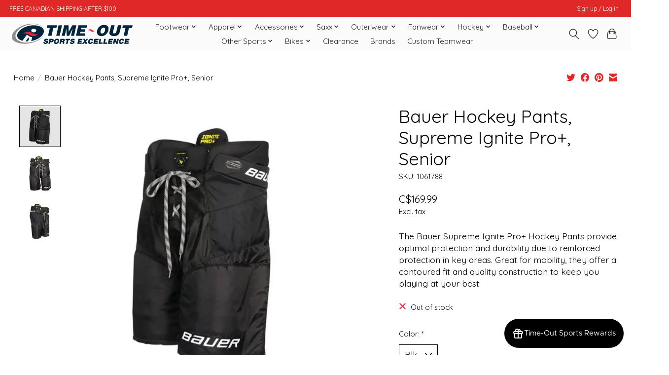

--- FILE ---
content_type: text/html;charset=utf-8
request_url: https://www.timeoutsportsexcellence.ca/bauer-hockey-pants-supreme-ignite-pro-senior-63387.html
body_size: 17238
content:
<!DOCTYPE html>
<html lang="en">
  <head>
    <meta charset="utf-8"/>
<!-- [START] 'blocks/head.rain' -->
<!--

  (c) 2008-2026 Lightspeed Netherlands B.V.
  http://www.lightspeedhq.com
  Generated: 22-01-2026 @ 00:56:20

-->
<link rel="canonical" href="https://www.timeoutsportsexcellence.ca/bauer-hockey-pants-supreme-ignite-pro-senior-63387.html"/>
<link rel="alternate" href="https://www.timeoutsportsexcellence.ca/index.rss" type="application/rss+xml" title="New products"/>
<meta name="robots" content="noodp,noydir"/>
<meta name="google-site-verification" content="GT-5R6WH6C"/>
<meta property="og:url" content="https://www.timeoutsportsexcellence.ca/bauer-hockey-pants-supreme-ignite-pro-senior-63387.html?source=facebook"/>
<meta property="og:site_name" content="Time-Out Sports Excellence "/>
<meta property="og:title" content="Bauer Hockey Pants, Supreme Ignite Pro+, Senior"/>
<meta property="og:description" content="The Bauer Supreme Ignite Pro+ Hockey Pants provide optimal protection and durability due to reinforced protection in key areas. Great for mobility, they offer a"/>
<meta property="og:image" content="https://cdn.shoplightspeed.com/shops/641570/files/64174296/bauer-bauer-hockey-pants-supreme-ignite-pro-senior.jpg"/>
<!--[if lt IE 9]>
<script src="https://cdn.shoplightspeed.com/assets/html5shiv.js?2025-02-20"></script>
<![endif]-->
<!-- [END] 'blocks/head.rain' -->
    
    
    <title>Bauer Hockey Pants, Supreme Ignite Pro+, Senior - Time-Out Sports Excellence </title>
    <meta name="description" content="The Bauer Supreme Ignite Pro+ Hockey Pants provide optimal protection and durability due to reinforced protection in key areas. Great for mobility, they offer a" />
    <meta name="keywords" content="Bauer, Bauer, Hockey, Pants,, Supreme, Ignite, Pro+,, Senior, timeout, time, out, sports, excellence, winkler, time-out, time out sports, time out sports excellence" />
    <meta http-equiv="X-UA-Compatible" content="IE=edge">
    <meta name="viewport" content="width=device-width, initial-scale=1">
    <meta name="apple-mobile-web-app-capable" content="yes">
    <meta name="apple-mobile-web-app-status-bar-style" content="black">
    
    <script>document.getElementsByTagName("html")[0].className += " js";</script>

    <link rel="shortcut icon" href="https://cdn.shoplightspeed.com/shops/641570/themes/18171/v/1093969/assets/favicon.png?20250717175606" type="image/x-icon" />
    <link href='//fonts.googleapis.com/css?family=Quicksand:400,300,600&display=swap' rel='stylesheet' type='text/css'>
    <link href='//fonts.googleapis.com/css?family=Quicksand:400,300,600&display=swap' rel='stylesheet' type='text/css'>
    <link rel="stylesheet" href="https://cdn.shoplightspeed.com/assets/gui-2-0.css?2025-02-20" />
    <link rel="stylesheet" href="https://cdn.shoplightspeed.com/assets/gui-responsive-2-0.css?2025-02-20" />
    <link id="lightspeedframe" rel="stylesheet" href="https://cdn.shoplightspeed.com/shops/641570/themes/18171/assets/style.css?20260119205800" />
    <!-- browsers not supporting CSS variables -->
    <script>
      if(!('CSS' in window) || !CSS.supports('color', 'var(--color-var)')) {var cfStyle = document.getElementById('lightspeedframe');if(cfStyle) {var href = cfStyle.getAttribute('href');href = href.replace('style.css', 'style-fallback.css');cfStyle.setAttribute('href', href);}}
    </script>
    <link rel="stylesheet" href="https://cdn.shoplightspeed.com/shops/641570/themes/18171/assets/settings.css?20260119205800" />
    <link rel="stylesheet" href="https://cdn.shoplightspeed.com/shops/641570/themes/18171/assets/custom.css?20260119205800" />

    <script src="https://cdn.shoplightspeed.com/assets/jquery-1-9-1.js?2025-02-20"></script>
    <script src="https://cdn.shoplightspeed.com/assets/jquery-ui-1-10-1.js?2025-02-20"></script>

  </head>
  <body>
    
          <header class="main-header main-header--mobile js-main-header position-relative">
  <div class="main-header__top-section">
    <div class="main-header__nav-grid justify-between@md container max-width-lg text-xs padding-y-xxs">
      <div>FREE CANADIAN SHIPPING AFTER $100</div>
      <ul class="main-header__list flex-grow flex-basis-0 justify-end@md display@md">        
                
                        <li class="main-header__item"><a href="https://www.timeoutsportsexcellence.ca/account/" class="main-header__link" title="My account">Sign up / Log in</a></li>
      </ul>
    </div>
  </div>
  <div class="main-header__mobile-content container max-width-lg">
          <a href="https://www.timeoutsportsexcellence.ca/" class="main-header__logo" title="Time-Out Sports Excellence ">
        <img src="https://cdn.shoplightspeed.com/shops/641570/themes/18171/v/1093249/assets/logo.png?20250717175444" alt="Time-Out Sports Excellence ">
                <img src="https://cdn.shoplightspeed.com/shops/641570/themes/18171/v/907162/assets/logo-white.png?20240129160115" class="main-header__logo-white" alt="Time-Out Sports Excellence ">
              </a>
        
    <div class="flex items-center">
            <a href="https://www.timeoutsportsexcellence.ca/account/wishlist/" class="main-header__mobile-btn js-tab-focus">
        <svg class="icon" viewBox="0 0 24 25" fill="none"><title>Go to wishlist</title><path d="M11.3785 4.50387L12 5.42378L12.6215 4.50387C13.6598 2.96698 15.4376 1.94995 17.4545 1.94995C20.65 1.94995 23.232 4.49701 23.25 7.6084C23.2496 8.53335 22.927 9.71432 22.3056 11.056C21.689 12.3875 20.8022 13.8258 19.7333 15.249C17.6019 18.0872 14.7978 20.798 12.0932 22.4477L12 22.488L11.9068 22.4477C9.20215 20.798 6.3981 18.0872 4.26667 15.249C3.1978 13.8258 2.31101 12.3875 1.69437 11.056C1.07303 9.71436 0.750466 8.53342 0.75 7.60848C0.767924 4.49706 3.34993 1.94995 6.54545 1.94995C8.56242 1.94995 10.3402 2.96698 11.3785 4.50387Z" stroke="currentColor" stroke-width="1.5" fill="none"/></svg>
        <span class="sr-only">Wishlist</span>
      </a>
            <button class="reset main-header__mobile-btn js-tab-focus" aria-controls="cartDrawer">
        <svg class="icon" viewBox="0 0 24 25" fill="none"><title>Toggle cart</title><path d="M2.90171 9.65153C3.0797 8.00106 4.47293 6.75 6.13297 6.75H17.867C19.527 6.75 20.9203 8.00105 21.0982 9.65153L22.1767 19.6515C22.3839 21.5732 20.8783 23.25 18.9454 23.25H5.05454C3.1217 23.25 1.61603 21.5732 1.82328 19.6515L2.90171 9.65153Z" stroke="currentColor" stroke-width="1.5" fill="none"/>
        <path d="M7.19995 9.6001V5.7001C7.19995 2.88345 9.4833 0.600098 12.3 0.600098C15.1166 0.600098 17.4 2.88345 17.4 5.7001V9.6001" stroke="currentColor" stroke-width="1.5" fill="none"/>
        <circle cx="7.19996" cy="10.2001" r="1.8" fill="currentColor"/>
        <ellipse cx="17.4" cy="10.2001" rx="1.8" ry="1.8" fill="currentColor"/></svg>
        <span class="sr-only">Cart</span>
              </button>

      <button class="reset anim-menu-btn js-anim-menu-btn main-header__nav-control js-tab-focus" aria-label="Toggle menu">
        <i class="anim-menu-btn__icon anim-menu-btn__icon--close" aria-hidden="true"></i>
      </button>
    </div>
  </div>

  <div class="main-header__nav" role="navigation">
    <div class="main-header__nav-grid justify-between@md container max-width-lg">
      <div class="main-header__nav-logo-wrapper flex-shrink-0">
        
                  <a href="https://www.timeoutsportsexcellence.ca/" class="main-header__logo" title="Time-Out Sports Excellence ">
            <img src="https://cdn.shoplightspeed.com/shops/641570/themes/18171/v/1093249/assets/logo.png?20250717175444" alt="Time-Out Sports Excellence ">
                        <img src="https://cdn.shoplightspeed.com/shops/641570/themes/18171/v/907162/assets/logo-white.png?20240129160115" class="main-header__logo-white" alt="Time-Out Sports Excellence ">
                      </a>
              </div>
      
      <form action="https://www.timeoutsportsexcellence.ca/search/" method="get" role="search" class="padding-y-md hide@md">
        <label class="sr-only" for="searchInputMobile">Search</label>
        <input class="header-v3__nav-form-control form-control width-100%" value="" autocomplete="off" type="search" name="q" id="searchInputMobile" placeholder="Search...">
      </form>

      <ul class="main-header__list flex-grow flex-basis-0 flex-wrap justify-center@md">
        
        
                <li class="main-header__item js-main-nav__item">
          <a class="main-header__link js-main-nav__control" href="https://www.timeoutsportsexcellence.ca/footwear/">
            <span>Footwear</span>            <svg class="main-header__dropdown-icon icon" viewBox="0 0 16 16"><polygon fill="currentColor" points="8,11.4 2.6,6 4,4.6 8,8.6 12,4.6 13.4,6 "></polygon></svg>                        <i class="main-header__arrow-icon" aria-hidden="true">
              <svg class="icon" viewBox="0 0 16 16">
                <g class="icon__group" fill="none" stroke="currentColor" stroke-linecap="square" stroke-miterlimit="10" stroke-width="2">
                  <path d="M2 2l12 12" />
                  <path d="M14 2L2 14" />
                </g>
              </svg>
            </i>
                        
          </a>
                    <ul class="main-header__dropdown">
            <li class="main-header__dropdown-item"><a href="https://www.timeoutsportsexcellence.ca/footwear/" class="main-header__dropdown-link hide@md">All Footwear</a></li>
                        <li class="main-header__dropdown-item js-main-nav__item position-relative">
              <a class="main-header__dropdown-link js-main-nav__control flex justify-between " href="https://www.timeoutsportsexcellence.ca/footwear/mens/">
                Mens
                <svg class="dropdown__desktop-icon icon" aria-hidden="true" viewBox="0 0 12 12"><polyline stroke-width="1" stroke="currentColor" fill="none" stroke-linecap="round" stroke-linejoin="round" points="3.5 0.5 9.5 6 3.5 11.5"></polyline></svg>                                <i class="main-header__arrow-icon" aria-hidden="true">
                  <svg class="icon" viewBox="0 0 16 16">
                    <g class="icon__group" fill="none" stroke="currentColor" stroke-linecap="square" stroke-miterlimit="10" stroke-width="2">
                      <path d="M2 2l12 12" />
                      <path d="M14 2L2 14" />
                    </g>
                  </svg>
                </i>
                              </a>

                            <ul class="main-header__dropdown">
                <li><a href="https://www.timeoutsportsexcellence.ca/footwear/mens/" class="main-header__dropdown-link hide@md">All Mens</a></li>
                                <li><a class="main-header__dropdown-link" href="https://www.timeoutsportsexcellence.ca/footwear/mens/running/">Running</a></li>
                                <li><a class="main-header__dropdown-link" href="https://www.timeoutsportsexcellence.ca/footwear/mens/training/">Training</a></li>
                                <li><a class="main-header__dropdown-link" href="https://www.timeoutsportsexcellence.ca/footwear/mens/walking/">Walking</a></li>
                                <li><a class="main-header__dropdown-link" href="https://www.timeoutsportsexcellence.ca/footwear/mens/lifestyle/">Lifestyle</a></li>
                                <li><a class="main-header__dropdown-link" href="https://www.timeoutsportsexcellence.ca/footwear/mens/trail/">Trail</a></li>
                                <li><a class="main-header__dropdown-link" href="https://www.timeoutsportsexcellence.ca/footwear/mens/basketball/">Basketball</a></li>
                                <li><a class="main-header__dropdown-link" href="https://www.timeoutsportsexcellence.ca/footwear/mens/court/">Court</a></li>
                                <li><a class="main-header__dropdown-link" href="https://www.timeoutsportsexcellence.ca/footwear/mens/sandals/">Sandals</a></li>
                                <li><a class="main-header__dropdown-link" href="https://www.timeoutsportsexcellence.ca/footwear/mens/winter-boots/">Winter Boots</a></li>
                              </ul>
                          </li>
                        <li class="main-header__dropdown-item js-main-nav__item position-relative">
              <a class="main-header__dropdown-link js-main-nav__control flex justify-between " href="https://www.timeoutsportsexcellence.ca/footwear/ladies/">
                Ladies
                <svg class="dropdown__desktop-icon icon" aria-hidden="true" viewBox="0 0 12 12"><polyline stroke-width="1" stroke="currentColor" fill="none" stroke-linecap="round" stroke-linejoin="round" points="3.5 0.5 9.5 6 3.5 11.5"></polyline></svg>                                <i class="main-header__arrow-icon" aria-hidden="true">
                  <svg class="icon" viewBox="0 0 16 16">
                    <g class="icon__group" fill="none" stroke="currentColor" stroke-linecap="square" stroke-miterlimit="10" stroke-width="2">
                      <path d="M2 2l12 12" />
                      <path d="M14 2L2 14" />
                    </g>
                  </svg>
                </i>
                              </a>

                            <ul class="main-header__dropdown">
                <li><a href="https://www.timeoutsportsexcellence.ca/footwear/ladies/" class="main-header__dropdown-link hide@md">All Ladies</a></li>
                                <li><a class="main-header__dropdown-link" href="https://www.timeoutsportsexcellence.ca/footwear/ladies/running/">Running</a></li>
                                <li><a class="main-header__dropdown-link" href="https://www.timeoutsportsexcellence.ca/footwear/ladies/training/">Training</a></li>
                                <li><a class="main-header__dropdown-link" href="https://www.timeoutsportsexcellence.ca/footwear/ladies/walking/">Walking</a></li>
                                <li><a class="main-header__dropdown-link" href="https://www.timeoutsportsexcellence.ca/footwear/ladies/lifestyle/">Lifestyle</a></li>
                                <li><a class="main-header__dropdown-link" href="https://www.timeoutsportsexcellence.ca/footwear/ladies/trail/">Trail</a></li>
                                <li><a class="main-header__dropdown-link" href="https://www.timeoutsportsexcellence.ca/footwear/ladies/basketball/">Basketball</a></li>
                                <li><a class="main-header__dropdown-link" href="https://www.timeoutsportsexcellence.ca/footwear/ladies/court/">Court</a></li>
                                <li><a class="main-header__dropdown-link" href="https://www.timeoutsportsexcellence.ca/footwear/ladies/sandals/">Sandals</a></li>
                                <li><a class="main-header__dropdown-link" href="https://www.timeoutsportsexcellence.ca/footwear/ladies/winter-boots/">Winter Boots</a></li>
                                <li><a class="main-header__dropdown-link" href="https://www.timeoutsportsexcellence.ca/footwear/ladies/rainboots/">Rainboots</a></li>
                              </ul>
                          </li>
                        <li class="main-header__dropdown-item js-main-nav__item position-relative">
              <a class="main-header__dropdown-link js-main-nav__control flex justify-between " href="https://www.timeoutsportsexcellence.ca/footwear/boys/">
                Boys
                <svg class="dropdown__desktop-icon icon" aria-hidden="true" viewBox="0 0 12 12"><polyline stroke-width="1" stroke="currentColor" fill="none" stroke-linecap="round" stroke-linejoin="round" points="3.5 0.5 9.5 6 3.5 11.5"></polyline></svg>                                <i class="main-header__arrow-icon" aria-hidden="true">
                  <svg class="icon" viewBox="0 0 16 16">
                    <g class="icon__group" fill="none" stroke="currentColor" stroke-linecap="square" stroke-miterlimit="10" stroke-width="2">
                      <path d="M2 2l12 12" />
                      <path d="M14 2L2 14" />
                    </g>
                  </svg>
                </i>
                              </a>

                            <ul class="main-header__dropdown">
                <li><a href="https://www.timeoutsportsexcellence.ca/footwear/boys/" class="main-header__dropdown-link hide@md">All Boys</a></li>
                                <li><a class="main-header__dropdown-link" href="https://www.timeoutsportsexcellence.ca/footwear/boys/shoes/">Shoes</a></li>
                                <li><a class="main-header__dropdown-link" href="https://www.timeoutsportsexcellence.ca/footwear/boys/sandals/">Sandals</a></li>
                                <li><a class="main-header__dropdown-link" href="https://www.timeoutsportsexcellence.ca/footwear/boys/winter-boots/">Winter Boots</a></li>
                                <li><a class="main-header__dropdown-link" href="https://www.timeoutsportsexcellence.ca/footwear/boys/rainboots/">Rainboots</a></li>
                              </ul>
                          </li>
                        <li class="main-header__dropdown-item js-main-nav__item position-relative">
              <a class="main-header__dropdown-link js-main-nav__control flex justify-between " href="https://www.timeoutsportsexcellence.ca/footwear/girls/">
                Girls
                <svg class="dropdown__desktop-icon icon" aria-hidden="true" viewBox="0 0 12 12"><polyline stroke-width="1" stroke="currentColor" fill="none" stroke-linecap="round" stroke-linejoin="round" points="3.5 0.5 9.5 6 3.5 11.5"></polyline></svg>                                <i class="main-header__arrow-icon" aria-hidden="true">
                  <svg class="icon" viewBox="0 0 16 16">
                    <g class="icon__group" fill="none" stroke="currentColor" stroke-linecap="square" stroke-miterlimit="10" stroke-width="2">
                      <path d="M2 2l12 12" />
                      <path d="M14 2L2 14" />
                    </g>
                  </svg>
                </i>
                              </a>

                            <ul class="main-header__dropdown">
                <li><a href="https://www.timeoutsportsexcellence.ca/footwear/girls/" class="main-header__dropdown-link hide@md">All Girls</a></li>
                                <li><a class="main-header__dropdown-link" href="https://www.timeoutsportsexcellence.ca/footwear/girls/shoes/">Shoes</a></li>
                                <li><a class="main-header__dropdown-link" href="https://www.timeoutsportsexcellence.ca/footwear/girls/sandals/">Sandals</a></li>
                                <li><a class="main-header__dropdown-link" href="https://www.timeoutsportsexcellence.ca/footwear/girls/winter-boots/">Winter Boots</a></li>
                                <li><a class="main-header__dropdown-link" href="https://www.timeoutsportsexcellence.ca/footwear/girls/rainboots/">Rainboots</a></li>
                              </ul>
                          </li>
                      </ul>
                  </li>
                <li class="main-header__item js-main-nav__item">
          <a class="main-header__link js-main-nav__control" href="https://www.timeoutsportsexcellence.ca/apparel/">
            <span>Apparel</span>            <svg class="main-header__dropdown-icon icon" viewBox="0 0 16 16"><polygon fill="currentColor" points="8,11.4 2.6,6 4,4.6 8,8.6 12,4.6 13.4,6 "></polygon></svg>                        <i class="main-header__arrow-icon" aria-hidden="true">
              <svg class="icon" viewBox="0 0 16 16">
                <g class="icon__group" fill="none" stroke="currentColor" stroke-linecap="square" stroke-miterlimit="10" stroke-width="2">
                  <path d="M2 2l12 12" />
                  <path d="M14 2L2 14" />
                </g>
              </svg>
            </i>
                        
          </a>
                    <ul class="main-header__dropdown">
            <li class="main-header__dropdown-item"><a href="https://www.timeoutsportsexcellence.ca/apparel/" class="main-header__dropdown-link hide@md">All Apparel</a></li>
                        <li class="main-header__dropdown-item js-main-nav__item position-relative">
              <a class="main-header__dropdown-link js-main-nav__control flex justify-between " href="https://www.timeoutsportsexcellence.ca/apparel/mens/">
                Mens
                <svg class="dropdown__desktop-icon icon" aria-hidden="true" viewBox="0 0 12 12"><polyline stroke-width="1" stroke="currentColor" fill="none" stroke-linecap="round" stroke-linejoin="round" points="3.5 0.5 9.5 6 3.5 11.5"></polyline></svg>                                <i class="main-header__arrow-icon" aria-hidden="true">
                  <svg class="icon" viewBox="0 0 16 16">
                    <g class="icon__group" fill="none" stroke="currentColor" stroke-linecap="square" stroke-miterlimit="10" stroke-width="2">
                      <path d="M2 2l12 12" />
                      <path d="M14 2L2 14" />
                    </g>
                  </svg>
                </i>
                              </a>

                            <ul class="main-header__dropdown">
                <li><a href="https://www.timeoutsportsexcellence.ca/apparel/mens/" class="main-header__dropdown-link hide@md">All Mens</a></li>
                                <li><a class="main-header__dropdown-link" href="https://www.timeoutsportsexcellence.ca/apparel/mens/athletic/">Athletic</a></li>
                                <li><a class="main-header__dropdown-link" href="https://www.timeoutsportsexcellence.ca/apparel/mens/hoodies-fleece/">Hoodies &amp; Fleece</a></li>
                                <li><a class="main-header__dropdown-link" href="https://www.timeoutsportsexcellence.ca/apparel/mens/jackets/">Jackets</a></li>
                                <li><a class="main-header__dropdown-link" href="https://www.timeoutsportsexcellence.ca/apparel/mens/pants/">Pants</a></li>
                                <li><a class="main-header__dropdown-link" href="https://www.timeoutsportsexcellence.ca/apparel/mens/polos/">Polos</a></li>
                                <li><a class="main-header__dropdown-link" href="https://www.timeoutsportsexcellence.ca/apparel/mens/shorts/">Shorts</a></li>
                                <li><a class="main-header__dropdown-link" href="https://www.timeoutsportsexcellence.ca/apparel/mens/swim/">Swim</a></li>
                                <li><a class="main-header__dropdown-link" href="https://www.timeoutsportsexcellence.ca/apparel/mens/tanks/">Tanks</a></li>
                                <li><a class="main-header__dropdown-link" href="https://www.timeoutsportsexcellence.ca/apparel/mens/tees/">Tees</a></li>
                                <li><a class="main-header__dropdown-link" href="https://www.timeoutsportsexcellence.ca/apparel/mens/underwear/">Underwear</a></li>
                                <li><a class="main-header__dropdown-link" href="https://www.timeoutsportsexcellence.ca/apparel/mens/wovens/">Wovens</a></li>
                              </ul>
                          </li>
                        <li class="main-header__dropdown-item js-main-nav__item position-relative">
              <a class="main-header__dropdown-link js-main-nav__control flex justify-between " href="https://www.timeoutsportsexcellence.ca/apparel/ladies/">
                Ladies
                <svg class="dropdown__desktop-icon icon" aria-hidden="true" viewBox="0 0 12 12"><polyline stroke-width="1" stroke="currentColor" fill="none" stroke-linecap="round" stroke-linejoin="round" points="3.5 0.5 9.5 6 3.5 11.5"></polyline></svg>                                <i class="main-header__arrow-icon" aria-hidden="true">
                  <svg class="icon" viewBox="0 0 16 16">
                    <g class="icon__group" fill="none" stroke="currentColor" stroke-linecap="square" stroke-miterlimit="10" stroke-width="2">
                      <path d="M2 2l12 12" />
                      <path d="M14 2L2 14" />
                    </g>
                  </svg>
                </i>
                              </a>

                            <ul class="main-header__dropdown">
                <li><a href="https://www.timeoutsportsexcellence.ca/apparel/ladies/" class="main-header__dropdown-link hide@md">All Ladies</a></li>
                                <li><a class="main-header__dropdown-link" href="https://www.timeoutsportsexcellence.ca/apparel/ladies/athletic/">Athletic</a></li>
                                <li><a class="main-header__dropdown-link" href="https://www.timeoutsportsexcellence.ca/apparel/ladies/hoodies-fleece/">Hoodies &amp; Fleece</a></li>
                                <li><a class="main-header__dropdown-link" href="https://www.timeoutsportsexcellence.ca/apparel/ladies/jackets/">Jackets</a></li>
                                <li><a class="main-header__dropdown-link" href="https://www.timeoutsportsexcellence.ca/apparel/ladies/pants/">Pants</a></li>
                                <li><a class="main-header__dropdown-link" href="https://www.timeoutsportsexcellence.ca/apparel/ladies/polos/">Polos</a></li>
                                <li><a class="main-header__dropdown-link" href="https://www.timeoutsportsexcellence.ca/apparel/ladies/shorts/">Shorts</a></li>
                                <li><a class="main-header__dropdown-link" href="https://www.timeoutsportsexcellence.ca/apparel/ladies/swim/">Swim</a></li>
                                <li><a class="main-header__dropdown-link" href="https://www.timeoutsportsexcellence.ca/apparel/ladies/tanks/">Tanks</a></li>
                                <li><a class="main-header__dropdown-link" href="https://www.timeoutsportsexcellence.ca/apparel/ladies/tees/">Tees</a></li>
                                <li><a class="main-header__dropdown-link" href="https://www.timeoutsportsexcellence.ca/apparel/ladies/underwear/">Underwear</a></li>
                                <li><a class="main-header__dropdown-link" href="https://www.timeoutsportsexcellence.ca/apparel/ladies/wovens/">Wovens</a></li>
                              </ul>
                          </li>
                        <li class="main-header__dropdown-item js-main-nav__item position-relative">
              <a class="main-header__dropdown-link js-main-nav__control flex justify-between " href="https://www.timeoutsportsexcellence.ca/apparel/boys/">
                Boys
                <svg class="dropdown__desktop-icon icon" aria-hidden="true" viewBox="0 0 12 12"><polyline stroke-width="1" stroke="currentColor" fill="none" stroke-linecap="round" stroke-linejoin="round" points="3.5 0.5 9.5 6 3.5 11.5"></polyline></svg>                                <i class="main-header__arrow-icon" aria-hidden="true">
                  <svg class="icon" viewBox="0 0 16 16">
                    <g class="icon__group" fill="none" stroke="currentColor" stroke-linecap="square" stroke-miterlimit="10" stroke-width="2">
                      <path d="M2 2l12 12" />
                      <path d="M14 2L2 14" />
                    </g>
                  </svg>
                </i>
                              </a>

                            <ul class="main-header__dropdown">
                <li><a href="https://www.timeoutsportsexcellence.ca/apparel/boys/" class="main-header__dropdown-link hide@md">All Boys</a></li>
                                <li><a class="main-header__dropdown-link" href="https://www.timeoutsportsexcellence.ca/apparel/boys/athletic/">Athletic</a></li>
                                <li><a class="main-header__dropdown-link" href="https://www.timeoutsportsexcellence.ca/apparel/boys/hoodies-fleece/">Hoodies &amp; Fleece</a></li>
                                <li><a class="main-header__dropdown-link" href="https://www.timeoutsportsexcellence.ca/apparel/boys/jackets/">Jackets</a></li>
                                <li><a class="main-header__dropdown-link" href="https://www.timeoutsportsexcellence.ca/apparel/boys/pants/">Pants</a></li>
                                <li><a class="main-header__dropdown-link" href="https://www.timeoutsportsexcellence.ca/apparel/boys/shorts/">Shorts</a></li>
                                <li><a class="main-header__dropdown-link" href="https://www.timeoutsportsexcellence.ca/apparel/boys/swim/">Swim</a></li>
                                <li><a class="main-header__dropdown-link" href="https://www.timeoutsportsexcellence.ca/apparel/boys/tanks/">Tanks</a></li>
                                <li><a class="main-header__dropdown-link" href="https://www.timeoutsportsexcellence.ca/apparel/boys/tees/">Tees</a></li>
                                <li><a class="main-header__dropdown-link" href="https://www.timeoutsportsexcellence.ca/apparel/boys/underwear/">Underwear</a></li>
                                <li><a class="main-header__dropdown-link" href="https://www.timeoutsportsexcellence.ca/apparel/boys/wovens/">Wovens</a></li>
                              </ul>
                          </li>
                        <li class="main-header__dropdown-item js-main-nav__item position-relative">
              <a class="main-header__dropdown-link js-main-nav__control flex justify-between " href="https://www.timeoutsportsexcellence.ca/apparel/girls/">
                Girls
                <svg class="dropdown__desktop-icon icon" aria-hidden="true" viewBox="0 0 12 12"><polyline stroke-width="1" stroke="currentColor" fill="none" stroke-linecap="round" stroke-linejoin="round" points="3.5 0.5 9.5 6 3.5 11.5"></polyline></svg>                                <i class="main-header__arrow-icon" aria-hidden="true">
                  <svg class="icon" viewBox="0 0 16 16">
                    <g class="icon__group" fill="none" stroke="currentColor" stroke-linecap="square" stroke-miterlimit="10" stroke-width="2">
                      <path d="M2 2l12 12" />
                      <path d="M14 2L2 14" />
                    </g>
                  </svg>
                </i>
                              </a>

                            <ul class="main-header__dropdown">
                <li><a href="https://www.timeoutsportsexcellence.ca/apparel/girls/" class="main-header__dropdown-link hide@md">All Girls</a></li>
                                <li><a class="main-header__dropdown-link" href="https://www.timeoutsportsexcellence.ca/apparel/girls/athletic/">Athletic</a></li>
                                <li><a class="main-header__dropdown-link" href="https://www.timeoutsportsexcellence.ca/apparel/girls/hoodies-fleece/">Hoodies &amp; Fleece</a></li>
                                <li><a class="main-header__dropdown-link" href="https://www.timeoutsportsexcellence.ca/apparel/girls/jackets/">Jackets</a></li>
                                <li><a class="main-header__dropdown-link" href="https://www.timeoutsportsexcellence.ca/apparel/girls/pants/">Pants</a></li>
                                <li><a class="main-header__dropdown-link" href="https://www.timeoutsportsexcellence.ca/apparel/girls/shorts/">Shorts</a></li>
                                <li><a class="main-header__dropdown-link" href="https://www.timeoutsportsexcellence.ca/apparel/girls/swim/">Swim</a></li>
                                <li><a class="main-header__dropdown-link" href="https://www.timeoutsportsexcellence.ca/apparel/girls/tanks/">Tanks</a></li>
                                <li><a class="main-header__dropdown-link" href="https://www.timeoutsportsexcellence.ca/apparel/girls/tees/">Tees</a></li>
                                <li><a class="main-header__dropdown-link" href="https://www.timeoutsportsexcellence.ca/apparel/girls/underwear/">Underwear</a></li>
                                <li><a class="main-header__dropdown-link" href="https://www.timeoutsportsexcellence.ca/apparel/girls/wovens/">Wovens</a></li>
                              </ul>
                          </li>
                      </ul>
                  </li>
                <li class="main-header__item js-main-nav__item">
          <a class="main-header__link js-main-nav__control" href="https://www.timeoutsportsexcellence.ca/accessories/">
            <span>Accessories</span>            <svg class="main-header__dropdown-icon icon" viewBox="0 0 16 16"><polygon fill="currentColor" points="8,11.4 2.6,6 4,4.6 8,8.6 12,4.6 13.4,6 "></polygon></svg>                        <i class="main-header__arrow-icon" aria-hidden="true">
              <svg class="icon" viewBox="0 0 16 16">
                <g class="icon__group" fill="none" stroke="currentColor" stroke-linecap="square" stroke-miterlimit="10" stroke-width="2">
                  <path d="M2 2l12 12" />
                  <path d="M14 2L2 14" />
                </g>
              </svg>
            </i>
                        
          </a>
                    <ul class="main-header__dropdown">
            <li class="main-header__dropdown-item"><a href="https://www.timeoutsportsexcellence.ca/accessories/" class="main-header__dropdown-link hide@md">All Accessories</a></li>
                        <li class="main-header__dropdown-item">
              <a class="main-header__dropdown-link" href="https://www.timeoutsportsexcellence.ca/accessories/backpacks/">
                Backpacks
                                              </a>

                          </li>
                        <li class="main-header__dropdown-item">
              <a class="main-header__dropdown-link" href="https://www.timeoutsportsexcellence.ca/accessories/belts/">
                Belts
                                              </a>

                          </li>
                        <li class="main-header__dropdown-item">
              <a class="main-header__dropdown-link" href="https://www.timeoutsportsexcellence.ca/accessories/cwench/">
                Cwench
                                              </a>

                          </li>
                        <li class="main-header__dropdown-item">
              <a class="main-header__dropdown-link" href="https://www.timeoutsportsexcellence.ca/accessories/duffle-bags/">
                Duffle Bags
                                              </a>

                          </li>
                        <li class="main-header__dropdown-item js-main-nav__item position-relative">
              <a class="main-header__dropdown-link js-main-nav__control flex justify-between " href="https://www.timeoutsportsexcellence.ca/accessories/hats/">
                Hats
                <svg class="dropdown__desktop-icon icon" aria-hidden="true" viewBox="0 0 12 12"><polyline stroke-width="1" stroke="currentColor" fill="none" stroke-linecap="round" stroke-linejoin="round" points="3.5 0.5 9.5 6 3.5 11.5"></polyline></svg>                                <i class="main-header__arrow-icon" aria-hidden="true">
                  <svg class="icon" viewBox="0 0 16 16">
                    <g class="icon__group" fill="none" stroke="currentColor" stroke-linecap="square" stroke-miterlimit="10" stroke-width="2">
                      <path d="M2 2l12 12" />
                      <path d="M14 2L2 14" />
                    </g>
                  </svg>
                </i>
                              </a>

                            <ul class="main-header__dropdown">
                <li><a href="https://www.timeoutsportsexcellence.ca/accessories/hats/" class="main-header__dropdown-link hide@md">All Hats</a></li>
                                <li><a class="main-header__dropdown-link" href="https://www.timeoutsportsexcellence.ca/accessories/hats/mens/">Mens</a></li>
                                <li><a class="main-header__dropdown-link" href="https://www.timeoutsportsexcellence.ca/accessories/hats/ladies/">Ladies</a></li>
                                <li><a class="main-header__dropdown-link" href="https://www.timeoutsportsexcellence.ca/accessories/hats/boys/">Boys</a></li>
                                <li><a class="main-header__dropdown-link" href="https://www.timeoutsportsexcellence.ca/accessories/hats/girls/">Girls</a></li>
                              </ul>
                          </li>
                        <li class="main-header__dropdown-item">
              <a class="main-header__dropdown-link" href="https://www.timeoutsportsexcellence.ca/accessories/headbands/">
                Headbands
                                              </a>

                          </li>
                        <li class="main-header__dropdown-item">
              <a class="main-header__dropdown-link" href="https://www.timeoutsportsexcellence.ca/accessories/lanyards/">
                Lanyards
                                              </a>

                          </li>
                        <li class="main-header__dropdown-item">
              <a class="main-header__dropdown-link" href="https://www.timeoutsportsexcellence.ca/accessories/insoles/">
                Insoles
                                              </a>

                          </li>
                        <li class="main-header__dropdown-item">
              <a class="main-header__dropdown-link" href="https://www.timeoutsportsexcellence.ca/accessories/sackpacks/">
                Sackpacks
                                              </a>

                          </li>
                        <li class="main-header__dropdown-item">
              <a class="main-header__dropdown-link" href="https://www.timeoutsportsexcellence.ca/accessories/socks/">
                Socks
                                              </a>

                          </li>
                        <li class="main-header__dropdown-item">
              <a class="main-header__dropdown-link" href="https://www.timeoutsportsexcellence.ca/accessories/sunglasses/">
                Sunglasses
                                              </a>

                          </li>
                        <li class="main-header__dropdown-item">
              <a class="main-header__dropdown-link" href="https://www.timeoutsportsexcellence.ca/accessories/water-bottles/">
                Water Bottles
                                              </a>

                          </li>
                      </ul>
                  </li>
                <li class="main-header__item js-main-nav__item">
          <a class="main-header__link js-main-nav__control" href="https://www.timeoutsportsexcellence.ca/saxx/">
            <span>Saxx</span>            <svg class="main-header__dropdown-icon icon" viewBox="0 0 16 16"><polygon fill="currentColor" points="8,11.4 2.6,6 4,4.6 8,8.6 12,4.6 13.4,6 "></polygon></svg>                        <i class="main-header__arrow-icon" aria-hidden="true">
              <svg class="icon" viewBox="0 0 16 16">
                <g class="icon__group" fill="none" stroke="currentColor" stroke-linecap="square" stroke-miterlimit="10" stroke-width="2">
                  <path d="M2 2l12 12" />
                  <path d="M14 2L2 14" />
                </g>
              </svg>
            </i>
                        
          </a>
                    <ul class="main-header__dropdown">
            <li class="main-header__dropdown-item"><a href="https://www.timeoutsportsexcellence.ca/saxx/" class="main-header__dropdown-link hide@md">All Saxx</a></li>
                        <li class="main-header__dropdown-item">
              <a class="main-header__dropdown-link" href="https://www.timeoutsportsexcellence.ca/saxx/apparel/">
                Apparel
                                              </a>

                          </li>
                        <li class="main-header__dropdown-item">
              <a class="main-header__dropdown-link" href="https://www.timeoutsportsexcellence.ca/saxx/daytripper/">
                Daytripper
                                              </a>

                          </li>
                        <li class="main-header__dropdown-item">
              <a class="main-header__dropdown-link" href="https://www.timeoutsportsexcellence.ca/saxx/droptemp-cooling-cotton/">
                DropTemp Cooling Cotton
                                              </a>

                          </li>
                        <li class="main-header__dropdown-item">
              <a class="main-header__dropdown-link" href="https://www.timeoutsportsexcellence.ca/saxx/droptemp-cool-mesh/">
                DropTemp Cool Mesh
                                              </a>

                          </li>
                        <li class="main-header__dropdown-item">
              <a class="main-header__dropdown-link" href="https://www.timeoutsportsexcellence.ca/saxx/kinetic/">
                Kinetic
                                              </a>

                          </li>
                        <li class="main-header__dropdown-item">
              <a class="main-header__dropdown-link" href="https://www.timeoutsportsexcellence.ca/saxx/quest/">
                Quest
                                              </a>

                          </li>
                        <li class="main-header__dropdown-item">
              <a class="main-header__dropdown-link" href="https://www.timeoutsportsexcellence.ca/saxx/sport-mesh/">
                Sport Mesh
                                              </a>

                          </li>
                        <li class="main-header__dropdown-item">
              <a class="main-header__dropdown-link" href="https://www.timeoutsportsexcellence.ca/saxx/ultra/">
                Ultra
                                              </a>

                          </li>
                        <li class="main-header__dropdown-item">
              <a class="main-header__dropdown-link" href="https://www.timeoutsportsexcellence.ca/saxx/vibe/">
                Vibe
                                              </a>

                          </li>
                        <li class="main-header__dropdown-item">
              <a class="main-header__dropdown-link" href="https://www.timeoutsportsexcellence.ca/saxx/volt/">
                Volt
                                              </a>

                          </li>
                      </ul>
                  </li>
                <li class="main-header__item js-main-nav__item">
          <a class="main-header__link js-main-nav__control" href="https://www.timeoutsportsexcellence.ca/outerwear/">
            <span>Outerwear</span>            <svg class="main-header__dropdown-icon icon" viewBox="0 0 16 16"><polygon fill="currentColor" points="8,11.4 2.6,6 4,4.6 8,8.6 12,4.6 13.4,6 "></polygon></svg>                        <i class="main-header__arrow-icon" aria-hidden="true">
              <svg class="icon" viewBox="0 0 16 16">
                <g class="icon__group" fill="none" stroke="currentColor" stroke-linecap="square" stroke-miterlimit="10" stroke-width="2">
                  <path d="M2 2l12 12" />
                  <path d="M14 2L2 14" />
                </g>
              </svg>
            </i>
                        
          </a>
                    <ul class="main-header__dropdown">
            <li class="main-header__dropdown-item"><a href="https://www.timeoutsportsexcellence.ca/outerwear/" class="main-header__dropdown-link hide@md">All Outerwear</a></li>
                        <li class="main-header__dropdown-item js-main-nav__item position-relative">
              <a class="main-header__dropdown-link js-main-nav__control flex justify-between " href="https://www.timeoutsportsexcellence.ca/outerwear/mens/">
                Mens
                <svg class="dropdown__desktop-icon icon" aria-hidden="true" viewBox="0 0 12 12"><polyline stroke-width="1" stroke="currentColor" fill="none" stroke-linecap="round" stroke-linejoin="round" points="3.5 0.5 9.5 6 3.5 11.5"></polyline></svg>                                <i class="main-header__arrow-icon" aria-hidden="true">
                  <svg class="icon" viewBox="0 0 16 16">
                    <g class="icon__group" fill="none" stroke="currentColor" stroke-linecap="square" stroke-miterlimit="10" stroke-width="2">
                      <path d="M2 2l12 12" />
                      <path d="M14 2L2 14" />
                    </g>
                  </svg>
                </i>
                              </a>

                            <ul class="main-header__dropdown">
                <li><a href="https://www.timeoutsportsexcellence.ca/outerwear/mens/" class="main-header__dropdown-link hide@md">All Mens</a></li>
                                <li><a class="main-header__dropdown-link" href="https://www.timeoutsportsexcellence.ca/outerwear/mens/jackets/">Jackets</a></li>
                                <li><a class="main-header__dropdown-link" href="https://www.timeoutsportsexcellence.ca/outerwear/mens/pants/">Pants</a></li>
                                <li><a class="main-header__dropdown-link" href="https://www.timeoutsportsexcellence.ca/outerwear/mens/accessories/">Accessories</a></li>
                              </ul>
                          </li>
                        <li class="main-header__dropdown-item js-main-nav__item position-relative">
              <a class="main-header__dropdown-link js-main-nav__control flex justify-between " href="https://www.timeoutsportsexcellence.ca/outerwear/ladies/">
                Ladies
                <svg class="dropdown__desktop-icon icon" aria-hidden="true" viewBox="0 0 12 12"><polyline stroke-width="1" stroke="currentColor" fill="none" stroke-linecap="round" stroke-linejoin="round" points="3.5 0.5 9.5 6 3.5 11.5"></polyline></svg>                                <i class="main-header__arrow-icon" aria-hidden="true">
                  <svg class="icon" viewBox="0 0 16 16">
                    <g class="icon__group" fill="none" stroke="currentColor" stroke-linecap="square" stroke-miterlimit="10" stroke-width="2">
                      <path d="M2 2l12 12" />
                      <path d="M14 2L2 14" />
                    </g>
                  </svg>
                </i>
                              </a>

                            <ul class="main-header__dropdown">
                <li><a href="https://www.timeoutsportsexcellence.ca/outerwear/ladies/" class="main-header__dropdown-link hide@md">All Ladies</a></li>
                                <li><a class="main-header__dropdown-link" href="https://www.timeoutsportsexcellence.ca/outerwear/ladies/jackets/">Jackets</a></li>
                                <li><a class="main-header__dropdown-link" href="https://www.timeoutsportsexcellence.ca/outerwear/ladies/pants/">Pants</a></li>
                                <li><a class="main-header__dropdown-link" href="https://www.timeoutsportsexcellence.ca/outerwear/ladies/accessories/">Accessories</a></li>
                              </ul>
                          </li>
                        <li class="main-header__dropdown-item js-main-nav__item position-relative">
              <a class="main-header__dropdown-link js-main-nav__control flex justify-between " href="https://www.timeoutsportsexcellence.ca/outerwear/boys/">
                Boys
                <svg class="dropdown__desktop-icon icon" aria-hidden="true" viewBox="0 0 12 12"><polyline stroke-width="1" stroke="currentColor" fill="none" stroke-linecap="round" stroke-linejoin="round" points="3.5 0.5 9.5 6 3.5 11.5"></polyline></svg>                                <i class="main-header__arrow-icon" aria-hidden="true">
                  <svg class="icon" viewBox="0 0 16 16">
                    <g class="icon__group" fill="none" stroke="currentColor" stroke-linecap="square" stroke-miterlimit="10" stroke-width="2">
                      <path d="M2 2l12 12" />
                      <path d="M14 2L2 14" />
                    </g>
                  </svg>
                </i>
                              </a>

                            <ul class="main-header__dropdown">
                <li><a href="https://www.timeoutsportsexcellence.ca/outerwear/boys/" class="main-header__dropdown-link hide@md">All Boys</a></li>
                                <li><a class="main-header__dropdown-link" href="https://www.timeoutsportsexcellence.ca/outerwear/boys/jackets/">Jackets</a></li>
                                <li><a class="main-header__dropdown-link" href="https://www.timeoutsportsexcellence.ca/outerwear/boys/pants/">Pants</a></li>
                                <li><a class="main-header__dropdown-link" href="https://www.timeoutsportsexcellence.ca/outerwear/boys/accessories/">Accessories</a></li>
                              </ul>
                          </li>
                        <li class="main-header__dropdown-item js-main-nav__item position-relative">
              <a class="main-header__dropdown-link js-main-nav__control flex justify-between " href="https://www.timeoutsportsexcellence.ca/outerwear/girls/">
                Girls
                <svg class="dropdown__desktop-icon icon" aria-hidden="true" viewBox="0 0 12 12"><polyline stroke-width="1" stroke="currentColor" fill="none" stroke-linecap="round" stroke-linejoin="round" points="3.5 0.5 9.5 6 3.5 11.5"></polyline></svg>                                <i class="main-header__arrow-icon" aria-hidden="true">
                  <svg class="icon" viewBox="0 0 16 16">
                    <g class="icon__group" fill="none" stroke="currentColor" stroke-linecap="square" stroke-miterlimit="10" stroke-width="2">
                      <path d="M2 2l12 12" />
                      <path d="M14 2L2 14" />
                    </g>
                  </svg>
                </i>
                              </a>

                            <ul class="main-header__dropdown">
                <li><a href="https://www.timeoutsportsexcellence.ca/outerwear/girls/" class="main-header__dropdown-link hide@md">All Girls</a></li>
                                <li><a class="main-header__dropdown-link" href="https://www.timeoutsportsexcellence.ca/outerwear/girls/jackets/">Jackets</a></li>
                                <li><a class="main-header__dropdown-link" href="https://www.timeoutsportsexcellence.ca/outerwear/girls/pants/">Pants</a></li>
                                <li><a class="main-header__dropdown-link" href="https://www.timeoutsportsexcellence.ca/outerwear/girls/accessories/">Accessories</a></li>
                              </ul>
                          </li>
                      </ul>
                  </li>
                <li class="main-header__item js-main-nav__item">
          <a class="main-header__link js-main-nav__control" href="https://www.timeoutsportsexcellence.ca/fanwear/">
            <span>Fanwear</span>            <svg class="main-header__dropdown-icon icon" viewBox="0 0 16 16"><polygon fill="currentColor" points="8,11.4 2.6,6 4,4.6 8,8.6 12,4.6 13.4,6 "></polygon></svg>                        <i class="main-header__arrow-icon" aria-hidden="true">
              <svg class="icon" viewBox="0 0 16 16">
                <g class="icon__group" fill="none" stroke="currentColor" stroke-linecap="square" stroke-miterlimit="10" stroke-width="2">
                  <path d="M2 2l12 12" />
                  <path d="M14 2L2 14" />
                </g>
              </svg>
            </i>
                        
          </a>
                    <ul class="main-header__dropdown">
            <li class="main-header__dropdown-item"><a href="https://www.timeoutsportsexcellence.ca/fanwear/" class="main-header__dropdown-link hide@md">All Fanwear</a></li>
                        <li class="main-header__dropdown-item js-main-nav__item position-relative">
              <a class="main-header__dropdown-link js-main-nav__control flex justify-between " href="https://www.timeoutsportsexcellence.ca/fanwear/nhl/">
                NHL
                <svg class="dropdown__desktop-icon icon" aria-hidden="true" viewBox="0 0 12 12"><polyline stroke-width="1" stroke="currentColor" fill="none" stroke-linecap="round" stroke-linejoin="round" points="3.5 0.5 9.5 6 3.5 11.5"></polyline></svg>                                <i class="main-header__arrow-icon" aria-hidden="true">
                  <svg class="icon" viewBox="0 0 16 16">
                    <g class="icon__group" fill="none" stroke="currentColor" stroke-linecap="square" stroke-miterlimit="10" stroke-width="2">
                      <path d="M2 2l12 12" />
                      <path d="M14 2L2 14" />
                    </g>
                  </svg>
                </i>
                              </a>

                            <ul class="main-header__dropdown">
                <li><a href="https://www.timeoutsportsexcellence.ca/fanwear/nhl/" class="main-header__dropdown-link hide@md">All NHL</a></li>
                                <li><a class="main-header__dropdown-link" href="https://www.timeoutsportsexcellence.ca/fanwear/nhl/jerseys/">Jerseys</a></li>
                                <li><a class="main-header__dropdown-link" href="https://www.timeoutsportsexcellence.ca/fanwear/nhl/apparel/">Apparel</a></li>
                                <li><a class="main-header__dropdown-link" href="https://www.timeoutsportsexcellence.ca/fanwear/nhl/headwear/">Headwear</a></li>
                                <li><a class="main-header__dropdown-link" href="https://www.timeoutsportsexcellence.ca/fanwear/nhl/accessories/">Accessories</a></li>
                              </ul>
                          </li>
                        <li class="main-header__dropdown-item js-main-nav__item position-relative">
              <a class="main-header__dropdown-link js-main-nav__control flex justify-between " href="https://www.timeoutsportsexcellence.ca/fanwear/mlb/">
                MLB
                <svg class="dropdown__desktop-icon icon" aria-hidden="true" viewBox="0 0 12 12"><polyline stroke-width="1" stroke="currentColor" fill="none" stroke-linecap="round" stroke-linejoin="round" points="3.5 0.5 9.5 6 3.5 11.5"></polyline></svg>                                <i class="main-header__arrow-icon" aria-hidden="true">
                  <svg class="icon" viewBox="0 0 16 16">
                    <g class="icon__group" fill="none" stroke="currentColor" stroke-linecap="square" stroke-miterlimit="10" stroke-width="2">
                      <path d="M2 2l12 12" />
                      <path d="M14 2L2 14" />
                    </g>
                  </svg>
                </i>
                              </a>

                            <ul class="main-header__dropdown">
                <li><a href="https://www.timeoutsportsexcellence.ca/fanwear/mlb/" class="main-header__dropdown-link hide@md">All MLB</a></li>
                                <li><a class="main-header__dropdown-link" href="https://www.timeoutsportsexcellence.ca/fanwear/mlb/mlb-apparel/">MLB Apparel</a></li>
                                <li><a class="main-header__dropdown-link" href="https://www.timeoutsportsexcellence.ca/fanwear/mlb/mlb-hats/">MLB Hats</a></li>
                              </ul>
                          </li>
                        <li class="main-header__dropdown-item">
              <a class="main-header__dropdown-link" href="https://www.timeoutsportsexcellence.ca/fanwear/cfl/">
                CFL
                                              </a>

                          </li>
                        <li class="main-header__dropdown-item">
              <a class="main-header__dropdown-link" href="https://www.timeoutsportsexcellence.ca/fanwear/nba/">
                NBA
                                              </a>

                          </li>
                        <li class="main-header__dropdown-item">
              <a class="main-header__dropdown-link" href="https://www.timeoutsportsexcellence.ca/fanwear/winkler-flyers/">
                Winkler Flyers
                                              </a>

                          </li>
                      </ul>
                  </li>
                <li class="main-header__item js-main-nav__item">
          <a class="main-header__link js-main-nav__control" href="https://www.timeoutsportsexcellence.ca/hockey/">
            <span>Hockey</span>            <svg class="main-header__dropdown-icon icon" viewBox="0 0 16 16"><polygon fill="currentColor" points="8,11.4 2.6,6 4,4.6 8,8.6 12,4.6 13.4,6 "></polygon></svg>                        <i class="main-header__arrow-icon" aria-hidden="true">
              <svg class="icon" viewBox="0 0 16 16">
                <g class="icon__group" fill="none" stroke="currentColor" stroke-linecap="square" stroke-miterlimit="10" stroke-width="2">
                  <path d="M2 2l12 12" />
                  <path d="M14 2L2 14" />
                </g>
              </svg>
            </i>
                        
          </a>
                    <ul class="main-header__dropdown">
            <li class="main-header__dropdown-item"><a href="https://www.timeoutsportsexcellence.ca/hockey/" class="main-header__dropdown-link hide@md">All Hockey</a></li>
                        <li class="main-header__dropdown-item js-main-nav__item position-relative">
              <a class="main-header__dropdown-link js-main-nav__control flex justify-between " href="https://www.timeoutsportsexcellence.ca/hockey/skates/">
                Skates
                <svg class="dropdown__desktop-icon icon" aria-hidden="true" viewBox="0 0 12 12"><polyline stroke-width="1" stroke="currentColor" fill="none" stroke-linecap="round" stroke-linejoin="round" points="3.5 0.5 9.5 6 3.5 11.5"></polyline></svg>                                <i class="main-header__arrow-icon" aria-hidden="true">
                  <svg class="icon" viewBox="0 0 16 16">
                    <g class="icon__group" fill="none" stroke="currentColor" stroke-linecap="square" stroke-miterlimit="10" stroke-width="2">
                      <path d="M2 2l12 12" />
                      <path d="M14 2L2 14" />
                    </g>
                  </svg>
                </i>
                              </a>

                            <ul class="main-header__dropdown">
                <li><a href="https://www.timeoutsportsexcellence.ca/hockey/skates/" class="main-header__dropdown-link hide@md">All Skates</a></li>
                                <li><a class="main-header__dropdown-link" href="https://www.timeoutsportsexcellence.ca/hockey/skates/senior/">Senior</a></li>
                                <li><a class="main-header__dropdown-link" href="https://www.timeoutsportsexcellence.ca/hockey/skates/intermediate/">Intermediate</a></li>
                                <li><a class="main-header__dropdown-link" href="https://www.timeoutsportsexcellence.ca/hockey/skates/junior/">Junior</a></li>
                                <li><a class="main-header__dropdown-link" href="https://www.timeoutsportsexcellence.ca/hockey/skates/youth/">Youth</a></li>
                                <li><a class="main-header__dropdown-link" href="https://www.timeoutsportsexcellence.ca/hockey/skates/custom/">Custom</a></li>
                              </ul>
                          </li>
                        <li class="main-header__dropdown-item js-main-nav__item position-relative">
              <a class="main-header__dropdown-link js-main-nav__control flex justify-between " href="https://www.timeoutsportsexcellence.ca/hockey/sticks/">
                Sticks
                <svg class="dropdown__desktop-icon icon" aria-hidden="true" viewBox="0 0 12 12"><polyline stroke-width="1" stroke="currentColor" fill="none" stroke-linecap="round" stroke-linejoin="round" points="3.5 0.5 9.5 6 3.5 11.5"></polyline></svg>                                <i class="main-header__arrow-icon" aria-hidden="true">
                  <svg class="icon" viewBox="0 0 16 16">
                    <g class="icon__group" fill="none" stroke="currentColor" stroke-linecap="square" stroke-miterlimit="10" stroke-width="2">
                      <path d="M2 2l12 12" />
                      <path d="M14 2L2 14" />
                    </g>
                  </svg>
                </i>
                              </a>

                            <ul class="main-header__dropdown">
                <li><a href="https://www.timeoutsportsexcellence.ca/hockey/sticks/" class="main-header__dropdown-link hide@md">All Sticks</a></li>
                                <li><a class="main-header__dropdown-link" href="https://www.timeoutsportsexcellence.ca/hockey/sticks/senior/">Senior</a></li>
                                <li><a class="main-header__dropdown-link" href="https://www.timeoutsportsexcellence.ca/hockey/sticks/intermediate/">Intermediate</a></li>
                                <li><a class="main-header__dropdown-link" href="https://www.timeoutsportsexcellence.ca/hockey/sticks/junior/">Junior</a></li>
                                <li><a class="main-header__dropdown-link" href="https://www.timeoutsportsexcellence.ca/hockey/sticks/youth/">Youth</a></li>
                              </ul>
                          </li>
                        <li class="main-header__dropdown-item js-main-nav__item position-relative">
              <a class="main-header__dropdown-link js-main-nav__control flex justify-between " href="https://www.timeoutsportsexcellence.ca/hockey/gloves/">
                Gloves
                <svg class="dropdown__desktop-icon icon" aria-hidden="true" viewBox="0 0 12 12"><polyline stroke-width="1" stroke="currentColor" fill="none" stroke-linecap="round" stroke-linejoin="round" points="3.5 0.5 9.5 6 3.5 11.5"></polyline></svg>                                <i class="main-header__arrow-icon" aria-hidden="true">
                  <svg class="icon" viewBox="0 0 16 16">
                    <g class="icon__group" fill="none" stroke="currentColor" stroke-linecap="square" stroke-miterlimit="10" stroke-width="2">
                      <path d="M2 2l12 12" />
                      <path d="M14 2L2 14" />
                    </g>
                  </svg>
                </i>
                              </a>

                            <ul class="main-header__dropdown">
                <li><a href="https://www.timeoutsportsexcellence.ca/hockey/gloves/" class="main-header__dropdown-link hide@md">All Gloves</a></li>
                                <li><a class="main-header__dropdown-link" href="https://www.timeoutsportsexcellence.ca/hockey/gloves/senior/">Senior</a></li>
                                <li><a class="main-header__dropdown-link" href="https://www.timeoutsportsexcellence.ca/hockey/gloves/intermediate/">Intermediate</a></li>
                                <li><a class="main-header__dropdown-link" href="https://www.timeoutsportsexcellence.ca/hockey/gloves/junior/">Junior</a></li>
                                <li><a class="main-header__dropdown-link" href="https://www.timeoutsportsexcellence.ca/hockey/gloves/youth/">Youth</a></li>
                              </ul>
                          </li>
                        <li class="main-header__dropdown-item js-main-nav__item position-relative">
              <a class="main-header__dropdown-link js-main-nav__control flex justify-between " href="https://www.timeoutsportsexcellence.ca/hockey/helmets-visors-masks/">
                Helmets &amp; Visors/Masks
                <svg class="dropdown__desktop-icon icon" aria-hidden="true" viewBox="0 0 12 12"><polyline stroke-width="1" stroke="currentColor" fill="none" stroke-linecap="round" stroke-linejoin="round" points="3.5 0.5 9.5 6 3.5 11.5"></polyline></svg>                                <i class="main-header__arrow-icon" aria-hidden="true">
                  <svg class="icon" viewBox="0 0 16 16">
                    <g class="icon__group" fill="none" stroke="currentColor" stroke-linecap="square" stroke-miterlimit="10" stroke-width="2">
                      <path d="M2 2l12 12" />
                      <path d="M14 2L2 14" />
                    </g>
                  </svg>
                </i>
                              </a>

                            <ul class="main-header__dropdown">
                <li><a href="https://www.timeoutsportsexcellence.ca/hockey/helmets-visors-masks/" class="main-header__dropdown-link hide@md">All Helmets &amp; Visors/Masks</a></li>
                                <li><a class="main-header__dropdown-link" href="https://www.timeoutsportsexcellence.ca/hockey/helmets-visors-masks/helmets/">Helmets</a></li>
                                <li><a class="main-header__dropdown-link" href="https://www.timeoutsportsexcellence.ca/hockey/helmets-visors-masks/helmet-combos/">Helmet Combos</a></li>
                                <li><a class="main-header__dropdown-link" href="https://www.timeoutsportsexcellence.ca/hockey/helmets-visors-masks/facemasks/">Facemasks</a></li>
                                <li><a class="main-header__dropdown-link" href="https://www.timeoutsportsexcellence.ca/hockey/helmets-visors-masks/visors/">Visors</a></li>
                              </ul>
                          </li>
                        <li class="main-header__dropdown-item js-main-nav__item position-relative">
              <a class="main-header__dropdown-link js-main-nav__control flex justify-between " href="https://www.timeoutsportsexcellence.ca/hockey/shoulder-pads/">
                Shoulder Pads
                <svg class="dropdown__desktop-icon icon" aria-hidden="true" viewBox="0 0 12 12"><polyline stroke-width="1" stroke="currentColor" fill="none" stroke-linecap="round" stroke-linejoin="round" points="3.5 0.5 9.5 6 3.5 11.5"></polyline></svg>                                <i class="main-header__arrow-icon" aria-hidden="true">
                  <svg class="icon" viewBox="0 0 16 16">
                    <g class="icon__group" fill="none" stroke="currentColor" stroke-linecap="square" stroke-miterlimit="10" stroke-width="2">
                      <path d="M2 2l12 12" />
                      <path d="M14 2L2 14" />
                    </g>
                  </svg>
                </i>
                              </a>

                            <ul class="main-header__dropdown">
                <li><a href="https://www.timeoutsportsexcellence.ca/hockey/shoulder-pads/" class="main-header__dropdown-link hide@md">All Shoulder Pads</a></li>
                                <li><a class="main-header__dropdown-link" href="https://www.timeoutsportsexcellence.ca/hockey/shoulder-pads/senior/">Senior</a></li>
                                <li><a class="main-header__dropdown-link" href="https://www.timeoutsportsexcellence.ca/hockey/shoulder-pads/intermediate/">Intermediate</a></li>
                                <li><a class="main-header__dropdown-link" href="https://www.timeoutsportsexcellence.ca/hockey/shoulder-pads/junior/">Junior</a></li>
                                <li><a class="main-header__dropdown-link" href="https://www.timeoutsportsexcellence.ca/hockey/shoulder-pads/youth/">Youth</a></li>
                              </ul>
                          </li>
                        <li class="main-header__dropdown-item js-main-nav__item position-relative">
              <a class="main-header__dropdown-link js-main-nav__control flex justify-between " href="https://www.timeoutsportsexcellence.ca/hockey/elbow-pads/">
                Elbow Pads
                <svg class="dropdown__desktop-icon icon" aria-hidden="true" viewBox="0 0 12 12"><polyline stroke-width="1" stroke="currentColor" fill="none" stroke-linecap="round" stroke-linejoin="round" points="3.5 0.5 9.5 6 3.5 11.5"></polyline></svg>                                <i class="main-header__arrow-icon" aria-hidden="true">
                  <svg class="icon" viewBox="0 0 16 16">
                    <g class="icon__group" fill="none" stroke="currentColor" stroke-linecap="square" stroke-miterlimit="10" stroke-width="2">
                      <path d="M2 2l12 12" />
                      <path d="M14 2L2 14" />
                    </g>
                  </svg>
                </i>
                              </a>

                            <ul class="main-header__dropdown">
                <li><a href="https://www.timeoutsportsexcellence.ca/hockey/elbow-pads/" class="main-header__dropdown-link hide@md">All Elbow Pads</a></li>
                                <li><a class="main-header__dropdown-link" href="https://www.timeoutsportsexcellence.ca/hockey/elbow-pads/senior/">Senior</a></li>
                                <li><a class="main-header__dropdown-link" href="https://www.timeoutsportsexcellence.ca/hockey/elbow-pads/intermediate/">Intermediate</a></li>
                                <li><a class="main-header__dropdown-link" href="https://www.timeoutsportsexcellence.ca/hockey/elbow-pads/junior/">Junior</a></li>
                                <li><a class="main-header__dropdown-link" href="https://www.timeoutsportsexcellence.ca/hockey/elbow-pads/youth/">Youth</a></li>
                              </ul>
                          </li>
                        <li class="main-header__dropdown-item js-main-nav__item position-relative">
              <a class="main-header__dropdown-link js-main-nav__control flex justify-between " href="https://www.timeoutsportsexcellence.ca/hockey/shin-pads/">
                Shin Pads
                <svg class="dropdown__desktop-icon icon" aria-hidden="true" viewBox="0 0 12 12"><polyline stroke-width="1" stroke="currentColor" fill="none" stroke-linecap="round" stroke-linejoin="round" points="3.5 0.5 9.5 6 3.5 11.5"></polyline></svg>                                <i class="main-header__arrow-icon" aria-hidden="true">
                  <svg class="icon" viewBox="0 0 16 16">
                    <g class="icon__group" fill="none" stroke="currentColor" stroke-linecap="square" stroke-miterlimit="10" stroke-width="2">
                      <path d="M2 2l12 12" />
                      <path d="M14 2L2 14" />
                    </g>
                  </svg>
                </i>
                              </a>

                            <ul class="main-header__dropdown">
                <li><a href="https://www.timeoutsportsexcellence.ca/hockey/shin-pads/" class="main-header__dropdown-link hide@md">All Shin Pads</a></li>
                                <li><a class="main-header__dropdown-link" href="https://www.timeoutsportsexcellence.ca/hockey/shin-pads/senior/">Senior</a></li>
                                <li><a class="main-header__dropdown-link" href="https://www.timeoutsportsexcellence.ca/hockey/shin-pads/intermediate/">Intermediate</a></li>
                                <li><a class="main-header__dropdown-link" href="https://www.timeoutsportsexcellence.ca/hockey/shin-pads/junior/">Junior</a></li>
                                <li><a class="main-header__dropdown-link" href="https://www.timeoutsportsexcellence.ca/hockey/shin-pads/youth/">Youth</a></li>
                              </ul>
                          </li>
                        <li class="main-header__dropdown-item js-main-nav__item position-relative">
              <a class="main-header__dropdown-link js-main-nav__control flex justify-between " href="https://www.timeoutsportsexcellence.ca/hockey/pants/">
                Pants
                <svg class="dropdown__desktop-icon icon" aria-hidden="true" viewBox="0 0 12 12"><polyline stroke-width="1" stroke="currentColor" fill="none" stroke-linecap="round" stroke-linejoin="round" points="3.5 0.5 9.5 6 3.5 11.5"></polyline></svg>                                <i class="main-header__arrow-icon" aria-hidden="true">
                  <svg class="icon" viewBox="0 0 16 16">
                    <g class="icon__group" fill="none" stroke="currentColor" stroke-linecap="square" stroke-miterlimit="10" stroke-width="2">
                      <path d="M2 2l12 12" />
                      <path d="M14 2L2 14" />
                    </g>
                  </svg>
                </i>
                              </a>

                            <ul class="main-header__dropdown">
                <li><a href="https://www.timeoutsportsexcellence.ca/hockey/pants/" class="main-header__dropdown-link hide@md">All Pants</a></li>
                                <li><a class="main-header__dropdown-link" href="https://www.timeoutsportsexcellence.ca/hockey/pants/senior/">Senior</a></li>
                                <li><a class="main-header__dropdown-link" href="https://www.timeoutsportsexcellence.ca/hockey/pants/junior/">Junior</a></li>
                                <li><a class="main-header__dropdown-link" href="https://www.timeoutsportsexcellence.ca/hockey/pants/youth/">Youth</a></li>
                                <li><a class="main-header__dropdown-link" href="https://www.timeoutsportsexcellence.ca/hockey/pants/intermediate/">Intermediate</a></li>
                              </ul>
                          </li>
                        <li class="main-header__dropdown-item js-main-nav__item position-relative">
              <a class="main-header__dropdown-link js-main-nav__control flex justify-between " href="https://www.timeoutsportsexcellence.ca/hockey/bags/">
                Bags
                <svg class="dropdown__desktop-icon icon" aria-hidden="true" viewBox="0 0 12 12"><polyline stroke-width="1" stroke="currentColor" fill="none" stroke-linecap="round" stroke-linejoin="round" points="3.5 0.5 9.5 6 3.5 11.5"></polyline></svg>                                <i class="main-header__arrow-icon" aria-hidden="true">
                  <svg class="icon" viewBox="0 0 16 16">
                    <g class="icon__group" fill="none" stroke="currentColor" stroke-linecap="square" stroke-miterlimit="10" stroke-width="2">
                      <path d="M2 2l12 12" />
                      <path d="M14 2L2 14" />
                    </g>
                  </svg>
                </i>
                              </a>

                            <ul class="main-header__dropdown">
                <li><a href="https://www.timeoutsportsexcellence.ca/hockey/bags/" class="main-header__dropdown-link hide@md">All Bags</a></li>
                                <li><a class="main-header__dropdown-link" href="https://www.timeoutsportsexcellence.ca/hockey/bags/carry/">Carry</a></li>
                                <li><a class="main-header__dropdown-link" href="https://www.timeoutsportsexcellence.ca/hockey/bags/wheel/">Wheel</a></li>
                              </ul>
                          </li>
                        <li class="main-header__dropdown-item js-main-nav__item position-relative">
              <a class="main-header__dropdown-link js-main-nav__control flex justify-between " href="https://www.timeoutsportsexcellence.ca/hockey/apparel/">
                Apparel
                <svg class="dropdown__desktop-icon icon" aria-hidden="true" viewBox="0 0 12 12"><polyline stroke-width="1" stroke="currentColor" fill="none" stroke-linecap="round" stroke-linejoin="round" points="3.5 0.5 9.5 6 3.5 11.5"></polyline></svg>                                <i class="main-header__arrow-icon" aria-hidden="true">
                  <svg class="icon" viewBox="0 0 16 16">
                    <g class="icon__group" fill="none" stroke="currentColor" stroke-linecap="square" stroke-miterlimit="10" stroke-width="2">
                      <path d="M2 2l12 12" />
                      <path d="M14 2L2 14" />
                    </g>
                  </svg>
                </i>
                              </a>

                            <ul class="main-header__dropdown">
                <li><a href="https://www.timeoutsportsexcellence.ca/hockey/apparel/" class="main-header__dropdown-link hide@md">All Apparel</a></li>
                                <li><a class="main-header__dropdown-link" href="https://www.timeoutsportsexcellence.ca/hockey/apparel/lifestyle/">Lifestyle</a></li>
                                <li><a class="main-header__dropdown-link" href="https://www.timeoutsportsexcellence.ca/hockey/apparel/performance/">Performance</a></li>
                              </ul>
                          </li>
                        <li class="main-header__dropdown-item js-main-nav__item position-relative">
              <a class="main-header__dropdown-link js-main-nav__control flex justify-between " href="https://www.timeoutsportsexcellence.ca/hockey/gamewear/">
                Gamewear
                <svg class="dropdown__desktop-icon icon" aria-hidden="true" viewBox="0 0 12 12"><polyline stroke-width="1" stroke="currentColor" fill="none" stroke-linecap="round" stroke-linejoin="round" points="3.5 0.5 9.5 6 3.5 11.5"></polyline></svg>                                <i class="main-header__arrow-icon" aria-hidden="true">
                  <svg class="icon" viewBox="0 0 16 16">
                    <g class="icon__group" fill="none" stroke="currentColor" stroke-linecap="square" stroke-miterlimit="10" stroke-width="2">
                      <path d="M2 2l12 12" />
                      <path d="M14 2L2 14" />
                    </g>
                  </svg>
                </i>
                              </a>

                            <ul class="main-header__dropdown">
                <li><a href="https://www.timeoutsportsexcellence.ca/hockey/gamewear/" class="main-header__dropdown-link hide@md">All Gamewear</a></li>
                                <li><a class="main-header__dropdown-link" href="https://www.timeoutsportsexcellence.ca/hockey/gamewear/jerseys/">Jerseys</a></li>
                                <li><a class="main-header__dropdown-link" href="https://www.timeoutsportsexcellence.ca/hockey/gamewear/socks/">Socks</a></li>
                                <li><a class="main-header__dropdown-link" href="https://www.timeoutsportsexcellence.ca/hockey/gamewear/shells/">Shells</a></li>
                              </ul>
                          </li>
                        <li class="main-header__dropdown-item js-main-nav__item position-relative">
              <a class="main-header__dropdown-link js-main-nav__control flex justify-between " href="https://www.timeoutsportsexcellence.ca/hockey/goal/">
                Goal
                <svg class="dropdown__desktop-icon icon" aria-hidden="true" viewBox="0 0 12 12"><polyline stroke-width="1" stroke="currentColor" fill="none" stroke-linecap="round" stroke-linejoin="round" points="3.5 0.5 9.5 6 3.5 11.5"></polyline></svg>                                <i class="main-header__arrow-icon" aria-hidden="true">
                  <svg class="icon" viewBox="0 0 16 16">
                    <g class="icon__group" fill="none" stroke="currentColor" stroke-linecap="square" stroke-miterlimit="10" stroke-width="2">
                      <path d="M2 2l12 12" />
                      <path d="M14 2L2 14" />
                    </g>
                  </svg>
                </i>
                              </a>

                            <ul class="main-header__dropdown">
                <li><a href="https://www.timeoutsportsexcellence.ca/hockey/goal/" class="main-header__dropdown-link hide@md">All Goal</a></li>
                                <li><a class="main-header__dropdown-link" href="https://www.timeoutsportsexcellence.ca/hockey/goal/leg-pads/">Leg Pads</a></li>
                                <li><a class="main-header__dropdown-link" href="https://www.timeoutsportsexcellence.ca/hockey/goal/catchers/">Catchers</a></li>
                                <li><a class="main-header__dropdown-link" href="https://www.timeoutsportsexcellence.ca/hockey/goal/blockers/">Blockers</a></li>
                                <li><a class="main-header__dropdown-link" href="https://www.timeoutsportsexcellence.ca/hockey/goal/skates/">Skates</a></li>
                                <li><a class="main-header__dropdown-link" href="https://www.timeoutsportsexcellence.ca/hockey/goal/chest-protectors/">Chest Protectors</a></li>
                                <li><a class="main-header__dropdown-link" href="https://www.timeoutsportsexcellence.ca/hockey/goal/pants/">Pants</a></li>
                                <li><a class="main-header__dropdown-link" href="https://www.timeoutsportsexcellence.ca/hockey/goal/helmets/">Helmets</a></li>
                                <li><a class="main-header__dropdown-link" href="https://www.timeoutsportsexcellence.ca/hockey/goal/bags/">Bags</a></li>
                                <li><a class="main-header__dropdown-link" href="https://www.timeoutsportsexcellence.ca/hockey/goal/sticks/">Sticks</a></li>
                                <li><a class="main-header__dropdown-link" href="https://www.timeoutsportsexcellence.ca/hockey/goal/accessories/">Accessories</a></li>
                              </ul>
                          </li>
                        <li class="main-header__dropdown-item js-main-nav__item position-relative">
              <a class="main-header__dropdown-link js-main-nav__control flex justify-between " href="https://www.timeoutsportsexcellence.ca/hockey/accessories/">
                Accessories
                <svg class="dropdown__desktop-icon icon" aria-hidden="true" viewBox="0 0 12 12"><polyline stroke-width="1" stroke="currentColor" fill="none" stroke-linecap="round" stroke-linejoin="round" points="3.5 0.5 9.5 6 3.5 11.5"></polyline></svg>                                <i class="main-header__arrow-icon" aria-hidden="true">
                  <svg class="icon" viewBox="0 0 16 16">
                    <g class="icon__group" fill="none" stroke="currentColor" stroke-linecap="square" stroke-miterlimit="10" stroke-width="2">
                      <path d="M2 2l12 12" />
                      <path d="M14 2L2 14" />
                    </g>
                  </svg>
                </i>
                              </a>

                            <ul class="main-header__dropdown">
                <li><a href="https://www.timeoutsportsexcellence.ca/hockey/accessories/" class="main-header__dropdown-link hide@md">All Accessories</a></li>
                                <li><a class="main-header__dropdown-link" href="https://www.timeoutsportsexcellence.ca/hockey/accessories/tape/">Tape</a></li>
                                <li><a class="main-header__dropdown-link" href="https://www.timeoutsportsexcellence.ca/hockey/accessories/skate-laces/">Skate Laces</a></li>
                                <li><a class="main-header__dropdown-link" href="https://www.timeoutsportsexcellence.ca/hockey/accessories/mouthguards/">Mouthguards</a></li>
                                <li><a class="main-header__dropdown-link" href="https://www.timeoutsportsexcellence.ca/hockey/accessories/water-bottles/">Water Bottles</a></li>
                                <li><a class="main-header__dropdown-link" href="https://www.timeoutsportsexcellence.ca/hockey/accessories/skate-guards/">Skate Guards</a></li>
                                <li><a class="main-header__dropdown-link" href="https://www.timeoutsportsexcellence.ca/hockey/accessories/skate-socks/">Skate Socks</a></li>
                                <li><a class="main-header__dropdown-link" href="https://www.timeoutsportsexcellence.ca/hockey/accessories/accessories/">Accessories</a></li>
                                <li><a class="main-header__dropdown-link" href="https://www.timeoutsportsexcellence.ca/hockey/accessories/pucks-balls/">Pucks/Balls</a></li>
                                <li><a class="main-header__dropdown-link" href="https://www.timeoutsportsexcellence.ca/hockey/accessories/sharpening-supplies/">Sharpening Supplies</a></li>
                                <li><a class="main-header__dropdown-link" href="https://www.timeoutsportsexcellence.ca/hockey/accessories/steel-holders/">Steel/Holders</a></li>
                                <li><a class="main-header__dropdown-link" href="https://www.timeoutsportsexcellence.ca/hockey/accessories/mini-hockey/">Mini Hockey</a></li>
                              </ul>
                          </li>
                        <li class="main-header__dropdown-item">
              <a class="main-header__dropdown-link" href="https://www.timeoutsportsexcellence.ca/hockey/referee/">
                Referee
                                              </a>

                          </li>
                        <li class="main-header__dropdown-item">
              <a class="main-header__dropdown-link" href="https://www.timeoutsportsexcellence.ca/hockey/street-hockey/">
                Street Hockey
                                              </a>

                          </li>
                        <li class="main-header__dropdown-item">
              <a class="main-header__dropdown-link" href="https://www.timeoutsportsexcellence.ca/hockey/womens/">
                Womens
                                              </a>

                          </li>
                      </ul>
                  </li>
                <li class="main-header__item js-main-nav__item">
          <a class="main-header__link js-main-nav__control" href="https://www.timeoutsportsexcellence.ca/baseball/">
            <span>Baseball</span>            <svg class="main-header__dropdown-icon icon" viewBox="0 0 16 16"><polygon fill="currentColor" points="8,11.4 2.6,6 4,4.6 8,8.6 12,4.6 13.4,6 "></polygon></svg>                        <i class="main-header__arrow-icon" aria-hidden="true">
              <svg class="icon" viewBox="0 0 16 16">
                <g class="icon__group" fill="none" stroke="currentColor" stroke-linecap="square" stroke-miterlimit="10" stroke-width="2">
                  <path d="M2 2l12 12" />
                  <path d="M14 2L2 14" />
                </g>
              </svg>
            </i>
                        
          </a>
                    <ul class="main-header__dropdown">
            <li class="main-header__dropdown-item"><a href="https://www.timeoutsportsexcellence.ca/baseball/" class="main-header__dropdown-link hide@md">All Baseball</a></li>
                        <li class="main-header__dropdown-item js-main-nav__item position-relative">
              <a class="main-header__dropdown-link js-main-nav__control flex justify-between " href="https://www.timeoutsportsexcellence.ca/baseball/bats/">
                Bats
                <svg class="dropdown__desktop-icon icon" aria-hidden="true" viewBox="0 0 12 12"><polyline stroke-width="1" stroke="currentColor" fill="none" stroke-linecap="round" stroke-linejoin="round" points="3.5 0.5 9.5 6 3.5 11.5"></polyline></svg>                                <i class="main-header__arrow-icon" aria-hidden="true">
                  <svg class="icon" viewBox="0 0 16 16">
                    <g class="icon__group" fill="none" stroke="currentColor" stroke-linecap="square" stroke-miterlimit="10" stroke-width="2">
                      <path d="M2 2l12 12" />
                      <path d="M14 2L2 14" />
                    </g>
                  </svg>
                </i>
                              </a>

                            <ul class="main-header__dropdown">
                <li><a href="https://www.timeoutsportsexcellence.ca/baseball/bats/" class="main-header__dropdown-link hide@md">All Bats</a></li>
                                <li><a class="main-header__dropdown-link" href="https://www.timeoutsportsexcellence.ca/baseball/bats/bbcor/">BBCOR</a></li>
                                <li><a class="main-header__dropdown-link" href="https://www.timeoutsportsexcellence.ca/baseball/bats/usssa/">USSSA</a></li>
                                <li><a class="main-header__dropdown-link" href="https://www.timeoutsportsexcellence.ca/baseball/bats/usa-bb-little-league/">USA BB Little League</a></li>
                                <li><a class="main-header__dropdown-link" href="https://www.timeoutsportsexcellence.ca/baseball/bats/tee-ball/">Tee Ball</a></li>
                                <li><a class="main-header__dropdown-link" href="https://www.timeoutsportsexcellence.ca/baseball/bats/fastpitch/">Fastpitch</a></li>
                                <li><a class="main-header__dropdown-link" href="https://www.timeoutsportsexcellence.ca/baseball/bats/slowpitch/">Slowpitch</a></li>
                                <li><a class="main-header__dropdown-link" href="https://www.timeoutsportsexcellence.ca/baseball/bats/wood/">Wood</a></li>
                              </ul>
                          </li>
                        <li class="main-header__dropdown-item js-main-nav__item position-relative">
              <a class="main-header__dropdown-link js-main-nav__control flex justify-between " href="https://www.timeoutsportsexcellence.ca/baseball/gloves/">
                Gloves
                <svg class="dropdown__desktop-icon icon" aria-hidden="true" viewBox="0 0 12 12"><polyline stroke-width="1" stroke="currentColor" fill="none" stroke-linecap="round" stroke-linejoin="round" points="3.5 0.5 9.5 6 3.5 11.5"></polyline></svg>                                <i class="main-header__arrow-icon" aria-hidden="true">
                  <svg class="icon" viewBox="0 0 16 16">
                    <g class="icon__group" fill="none" stroke="currentColor" stroke-linecap="square" stroke-miterlimit="10" stroke-width="2">
                      <path d="M2 2l12 12" />
                      <path d="M14 2L2 14" />
                    </g>
                  </svg>
                </i>
                              </a>

                            <ul class="main-header__dropdown">
                <li><a href="https://www.timeoutsportsexcellence.ca/baseball/gloves/" class="main-header__dropdown-link hide@md">All Gloves</a></li>
                                <li><a class="main-header__dropdown-link" href="https://www.timeoutsportsexcellence.ca/baseball/gloves/baseball-fielding-gloves/">Baseball Fielding Gloves</a></li>
                                <li><a class="main-header__dropdown-link" href="https://www.timeoutsportsexcellence.ca/baseball/gloves/baseball-first-base-gloves/">Baseball First Base Gloves</a></li>
                                <li><a class="main-header__dropdown-link" href="https://www.timeoutsportsexcellence.ca/baseball/gloves/baseball-catchers-mitts/">Baseball Catchers Mitts</a></li>
                                <li><a class="main-header__dropdown-link" href="https://www.timeoutsportsexcellence.ca/baseball/gloves/baseball-youth-gloves/">Baseball Youth Gloves</a></li>
                                <li><a class="main-header__dropdown-link" href="https://www.timeoutsportsexcellence.ca/baseball/gloves/fastpitch-fielding-gloves/">Fastpitch Fielding Gloves</a></li>
                                <li><a class="main-header__dropdown-link" href="https://www.timeoutsportsexcellence.ca/baseball/gloves/fastpitch-first-base-gloves/">Fastpitch First Base Gloves</a></li>
                                <li><a class="main-header__dropdown-link" href="https://www.timeoutsportsexcellence.ca/baseball/gloves/fastpitch-catchers-mitts/">Fastpitch Catchers Mitts</a></li>
                                <li><a class="main-header__dropdown-link" href="https://www.timeoutsportsexcellence.ca/baseball/gloves/fastpitch-youth-gloves/">Fastpitch Youth Gloves</a></li>
                                <li><a class="main-header__dropdown-link" href="https://www.timeoutsportsexcellence.ca/baseball/gloves/slowpitch-gloves/">Slowpitch Gloves</a></li>
                              </ul>
                          </li>
                        <li class="main-header__dropdown-item js-main-nav__item position-relative">
              <a class="main-header__dropdown-link js-main-nav__control flex justify-between " href="https://www.timeoutsportsexcellence.ca/baseball/cleats/">
                Cleats
                <svg class="dropdown__desktop-icon icon" aria-hidden="true" viewBox="0 0 12 12"><polyline stroke-width="1" stroke="currentColor" fill="none" stroke-linecap="round" stroke-linejoin="round" points="3.5 0.5 9.5 6 3.5 11.5"></polyline></svg>                                <i class="main-header__arrow-icon" aria-hidden="true">
                  <svg class="icon" viewBox="0 0 16 16">
                    <g class="icon__group" fill="none" stroke="currentColor" stroke-linecap="square" stroke-miterlimit="10" stroke-width="2">
                      <path d="M2 2l12 12" />
                      <path d="M14 2L2 14" />
                    </g>
                  </svg>
                </i>
                              </a>

                            <ul class="main-header__dropdown">
                <li><a href="https://www.timeoutsportsexcellence.ca/baseball/cleats/" class="main-header__dropdown-link hide@md">All Cleats</a></li>
                                <li><a class="main-header__dropdown-link" href="https://www.timeoutsportsexcellence.ca/baseball/cleats/mens/">Mens</a></li>
                                <li><a class="main-header__dropdown-link" href="https://www.timeoutsportsexcellence.ca/baseball/cleats/ladies/">Ladies</a></li>
                                <li><a class="main-header__dropdown-link" href="https://www.timeoutsportsexcellence.ca/baseball/cleats/junior/">Junior</a></li>
                              </ul>
                          </li>
                        <li class="main-header__dropdown-item js-main-nav__item position-relative">
              <a class="main-header__dropdown-link js-main-nav__control flex justify-between " href="https://www.timeoutsportsexcellence.ca/baseball/batting-helmets-accessories/">
                Batting Helmets &amp; Accessories
                <svg class="dropdown__desktop-icon icon" aria-hidden="true" viewBox="0 0 12 12"><polyline stroke-width="1" stroke="currentColor" fill="none" stroke-linecap="round" stroke-linejoin="round" points="3.5 0.5 9.5 6 3.5 11.5"></polyline></svg>                                <i class="main-header__arrow-icon" aria-hidden="true">
                  <svg class="icon" viewBox="0 0 16 16">
                    <g class="icon__group" fill="none" stroke="currentColor" stroke-linecap="square" stroke-miterlimit="10" stroke-width="2">
                      <path d="M2 2l12 12" />
                      <path d="M14 2L2 14" />
                    </g>
                  </svg>
                </i>
                              </a>

                            <ul class="main-header__dropdown">
                <li><a href="https://www.timeoutsportsexcellence.ca/baseball/batting-helmets-accessories/" class="main-header__dropdown-link hide@md">All Batting Helmets &amp; Accessories</a></li>
                                <li><a class="main-header__dropdown-link" href="https://www.timeoutsportsexcellence.ca/baseball/batting-helmets-accessories/helmets/">Helmets</a></li>
                                <li><a class="main-header__dropdown-link" href="https://www.timeoutsportsexcellence.ca/baseball/batting-helmets-accessories/accessories/">Accessories</a></li>
                              </ul>
                          </li>
                        <li class="main-header__dropdown-item js-main-nav__item position-relative">
              <a class="main-header__dropdown-link js-main-nav__control flex justify-between " href="https://www.timeoutsportsexcellence.ca/baseball/pants/">
                Pants
                <svg class="dropdown__desktop-icon icon" aria-hidden="true" viewBox="0 0 12 12"><polyline stroke-width="1" stroke="currentColor" fill="none" stroke-linecap="round" stroke-linejoin="round" points="3.5 0.5 9.5 6 3.5 11.5"></polyline></svg>                                <i class="main-header__arrow-icon" aria-hidden="true">
                  <svg class="icon" viewBox="0 0 16 16">
                    <g class="icon__group" fill="none" stroke="currentColor" stroke-linecap="square" stroke-miterlimit="10" stroke-width="2">
                      <path d="M2 2l12 12" />
                      <path d="M14 2L2 14" />
                    </g>
                  </svg>
                </i>
                              </a>

                            <ul class="main-header__dropdown">
                <li><a href="https://www.timeoutsportsexcellence.ca/baseball/pants/" class="main-header__dropdown-link hide@md">All Pants</a></li>
                                <li><a class="main-header__dropdown-link" href="https://www.timeoutsportsexcellence.ca/baseball/pants/mens/">Mens</a></li>
                                <li><a class="main-header__dropdown-link" href="https://www.timeoutsportsexcellence.ca/baseball/pants/ladies/">Ladies</a></li>
                                <li><a class="main-header__dropdown-link" href="https://www.timeoutsportsexcellence.ca/baseball/pants/boys/">Boys</a></li>
                                <li><a class="main-header__dropdown-link" href="https://www.timeoutsportsexcellence.ca/baseball/pants/girls/">Girls</a></li>
                              </ul>
                          </li>
                        <li class="main-header__dropdown-item">
              <a class="main-header__dropdown-link" href="https://www.timeoutsportsexcellence.ca/baseball/batting-gloves/">
                Batting Gloves
                                              </a>

                          </li>
                        <li class="main-header__dropdown-item">
              <a class="main-header__dropdown-link" href="https://www.timeoutsportsexcellence.ca/baseball/catchers-gear/">
                Catchers Gear
                                              </a>

                          </li>
                        <li class="main-header__dropdown-item">
              <a class="main-header__dropdown-link" href="https://www.timeoutsportsexcellence.ca/baseball/bags/">
                Bags
                                              </a>

                          </li>
                        <li class="main-header__dropdown-item js-main-nav__item position-relative">
              <a class="main-header__dropdown-link js-main-nav__control flex justify-between " href="https://www.timeoutsportsexcellence.ca/baseball/apparel/">
                Apparel
                <svg class="dropdown__desktop-icon icon" aria-hidden="true" viewBox="0 0 12 12"><polyline stroke-width="1" stroke="currentColor" fill="none" stroke-linecap="round" stroke-linejoin="round" points="3.5 0.5 9.5 6 3.5 11.5"></polyline></svg>                                <i class="main-header__arrow-icon" aria-hidden="true">
                  <svg class="icon" viewBox="0 0 16 16">
                    <g class="icon__group" fill="none" stroke="currentColor" stroke-linecap="square" stroke-miterlimit="10" stroke-width="2">
                      <path d="M2 2l12 12" />
                      <path d="M14 2L2 14" />
                    </g>
                  </svg>
                </i>
                              </a>

                            <ul class="main-header__dropdown">
                <li><a href="https://www.timeoutsportsexcellence.ca/baseball/apparel/" class="main-header__dropdown-link hide@md">All Apparel</a></li>
                                <li><a class="main-header__dropdown-link" href="https://www.timeoutsportsexcellence.ca/baseball/apparel/jackets/">Jackets</a></li>
                                <li><a class="main-header__dropdown-link" href="https://www.timeoutsportsexcellence.ca/baseball/apparel/shirts/">Shirts</a></li>
                                <li><a class="main-header__dropdown-link" href="https://www.timeoutsportsexcellence.ca/baseball/apparel/sliding-shorts/">Sliding Shorts</a></li>
                              </ul>
                          </li>
                        <li class="main-header__dropdown-item js-main-nav__item position-relative">
              <a class="main-header__dropdown-link js-main-nav__control flex justify-between " href="https://www.timeoutsportsexcellence.ca/baseball/accessories/">
                Accessories
                <svg class="dropdown__desktop-icon icon" aria-hidden="true" viewBox="0 0 12 12"><polyline stroke-width="1" stroke="currentColor" fill="none" stroke-linecap="round" stroke-linejoin="round" points="3.5 0.5 9.5 6 3.5 11.5"></polyline></svg>                                <i class="main-header__arrow-icon" aria-hidden="true">
                  <svg class="icon" viewBox="0 0 16 16">
                    <g class="icon__group" fill="none" stroke="currentColor" stroke-linecap="square" stroke-miterlimit="10" stroke-width="2">
                      <path d="M2 2l12 12" />
                      <path d="M14 2L2 14" />
                    </g>
                  </svg>
                </i>
                              </a>

                            <ul class="main-header__dropdown">
                <li><a href="https://www.timeoutsportsexcellence.ca/baseball/accessories/" class="main-header__dropdown-link hide@md">All Accessories</a></li>
                                <li><a class="main-header__dropdown-link" href="https://www.timeoutsportsexcellence.ca/baseball/accessories/bat-grips/">Bat Grips</a></li>
                                <li><a class="main-header__dropdown-link" href="https://www.timeoutsportsexcellence.ca/baseball/accessories/umpire/">Umpire</a></li>
                                <li><a class="main-header__dropdown-link" href="https://www.timeoutsportsexcellence.ca/baseball/accessories/belts/">Belts</a></li>
                                <li><a class="main-header__dropdown-link" href="https://www.timeoutsportsexcellence.ca/baseball/accessories/socks/">Socks</a></li>
                                <li><a class="main-header__dropdown-link" href="https://www.timeoutsportsexcellence.ca/baseball/accessories/other/">Other</a></li>
                              </ul>
                          </li>
                        <li class="main-header__dropdown-item">
              <a class="main-header__dropdown-link" href="https://www.timeoutsportsexcellence.ca/baseball/balls/">
                Balls
                                              </a>

                          </li>
                        <li class="main-header__dropdown-item">
              <a class="main-header__dropdown-link" href="https://www.timeoutsportsexcellence.ca/baseball/park-operations-training/">
                Park Operations/Training
                                              </a>

                          </li>
                      </ul>
                  </li>
                <li class="main-header__item js-main-nav__item">
          <a class="main-header__link js-main-nav__control" href="https://www.timeoutsportsexcellence.ca/other-sports/">
            <span>Other Sports</span>            <svg class="main-header__dropdown-icon icon" viewBox="0 0 16 16"><polygon fill="currentColor" points="8,11.4 2.6,6 4,4.6 8,8.6 12,4.6 13.4,6 "></polygon></svg>                        <i class="main-header__arrow-icon" aria-hidden="true">
              <svg class="icon" viewBox="0 0 16 16">
                <g class="icon__group" fill="none" stroke="currentColor" stroke-linecap="square" stroke-miterlimit="10" stroke-width="2">
                  <path d="M2 2l12 12" />
                  <path d="M14 2L2 14" />
                </g>
              </svg>
            </i>
                        
          </a>
                    <ul class="main-header__dropdown">
            <li class="main-header__dropdown-item"><a href="https://www.timeoutsportsexcellence.ca/other-sports/" class="main-header__dropdown-link hide@md">All Other Sports</a></li>
                        <li class="main-header__dropdown-item">
              <a class="main-header__dropdown-link" href="https://www.timeoutsportsexcellence.ca/other-sports/basketball/">
                Basketball
                                              </a>

                          </li>
                        <li class="main-header__dropdown-item">
              <a class="main-header__dropdown-link" href="https://www.timeoutsportsexcellence.ca/other-sports/boxing/">
                Boxing
                                              </a>

                          </li>
                        <li class="main-header__dropdown-item js-main-nav__item position-relative">
              <a class="main-header__dropdown-link js-main-nav__control flex justify-between " href="https://www.timeoutsportsexcellence.ca/other-sports/curling/">
                Curling
                <svg class="dropdown__desktop-icon icon" aria-hidden="true" viewBox="0 0 12 12"><polyline stroke-width="1" stroke="currentColor" fill="none" stroke-linecap="round" stroke-linejoin="round" points="3.5 0.5 9.5 6 3.5 11.5"></polyline></svg>                                <i class="main-header__arrow-icon" aria-hidden="true">
                  <svg class="icon" viewBox="0 0 16 16">
                    <g class="icon__group" fill="none" stroke="currentColor" stroke-linecap="square" stroke-miterlimit="10" stroke-width="2">
                      <path d="M2 2l12 12" />
                      <path d="M14 2L2 14" />
                    </g>
                  </svg>
                </i>
                              </a>

                            <ul class="main-header__dropdown">
                <li><a href="https://www.timeoutsportsexcellence.ca/other-sports/curling/" class="main-header__dropdown-link hide@md">All Curling</a></li>
                                <li><a class="main-header__dropdown-link" href="https://www.timeoutsportsexcellence.ca/other-sports/curling/accessories/">Accessories</a></li>
                                <li><a class="main-header__dropdown-link" href="https://www.timeoutsportsexcellence.ca/other-sports/curling/brooms/">Brooms</a></li>
                                <li><a class="main-header__dropdown-link" href="https://www.timeoutsportsexcellence.ca/other-sports/curling/gloves-mitts/">Gloves/Mitts</a></li>
                                <li><a class="main-header__dropdown-link" href="https://www.timeoutsportsexcellence.ca/other-sports/curling/pants/">Pants</a></li>
                                <li><a class="main-header__dropdown-link" href="https://www.timeoutsportsexcellence.ca/other-sports/curling/shoes/">Shoes</a></li>
                              </ul>
                          </li>
                        <li class="main-header__dropdown-item">
              <a class="main-header__dropdown-link" href="https://www.timeoutsportsexcellence.ca/other-sports/disc-golf/">
                Disc Golf
                                              </a>

                          </li>
                        <li class="main-header__dropdown-item">
              <a class="main-header__dropdown-link" href="https://www.timeoutsportsexcellence.ca/other-sports/exercise/">
                Exercise
                                              </a>

                          </li>
                        <li class="main-header__dropdown-item">
              <a class="main-header__dropdown-link" href="https://www.timeoutsportsexcellence.ca/other-sports/football/">
                Football
                                              </a>

                          </li>
                        <li class="main-header__dropdown-item">
              <a class="main-header__dropdown-link" href="https://www.timeoutsportsexcellence.ca/other-sports/figure-skates/">
                Figure Skates
                                              </a>

                          </li>
                        <li class="main-header__dropdown-item js-main-nav__item position-relative">
              <a class="main-header__dropdown-link js-main-nav__control flex justify-between " href="https://www.timeoutsportsexcellence.ca/other-sports/golf/">
                Golf
                <svg class="dropdown__desktop-icon icon" aria-hidden="true" viewBox="0 0 12 12"><polyline stroke-width="1" stroke="currentColor" fill="none" stroke-linecap="round" stroke-linejoin="round" points="3.5 0.5 9.5 6 3.5 11.5"></polyline></svg>                                <i class="main-header__arrow-icon" aria-hidden="true">
                  <svg class="icon" viewBox="0 0 16 16">
                    <g class="icon__group" fill="none" stroke="currentColor" stroke-linecap="square" stroke-miterlimit="10" stroke-width="2">
                      <path d="M2 2l12 12" />
                      <path d="M14 2L2 14" />
                    </g>
                  </svg>
                </i>
                              </a>

                            <ul class="main-header__dropdown">
                <li><a href="https://www.timeoutsportsexcellence.ca/other-sports/golf/" class="main-header__dropdown-link hide@md">All Golf</a></li>
                                <li><a class="main-header__dropdown-link" href="https://www.timeoutsportsexcellence.ca/other-sports/golf/accessories/">Accessories</a></li>
                                <li><a class="main-header__dropdown-link" href="https://www.timeoutsportsexcellence.ca/other-sports/golf/bags/">Bags</a></li>
                                <li><a class="main-header__dropdown-link" href="https://www.timeoutsportsexcellence.ca/other-sports/golf/balls/">Balls</a></li>
                                <li><a class="main-header__dropdown-link" href="https://www.timeoutsportsexcellence.ca/other-sports/golf/clubs/">Clubs</a></li>
                                <li><a class="main-header__dropdown-link" href="https://www.timeoutsportsexcellence.ca/other-sports/golf/shoes/">Shoes</a></li>
                              </ul>
                          </li>
                        <li class="main-header__dropdown-item js-main-nav__item position-relative">
              <a class="main-header__dropdown-link js-main-nav__control flex justify-between " href="https://www.timeoutsportsexcellence.ca/other-sports/racquet-sports/">
                Racquet Sports
                <svg class="dropdown__desktop-icon icon" aria-hidden="true" viewBox="0 0 12 12"><polyline stroke-width="1" stroke="currentColor" fill="none" stroke-linecap="round" stroke-linejoin="round" points="3.5 0.5 9.5 6 3.5 11.5"></polyline></svg>                                <i class="main-header__arrow-icon" aria-hidden="true">
                  <svg class="icon" viewBox="0 0 16 16">
                    <g class="icon__group" fill="none" stroke="currentColor" stroke-linecap="square" stroke-miterlimit="10" stroke-width="2">
                      <path d="M2 2l12 12" />
                      <path d="M14 2L2 14" />
                    </g>
                  </svg>
                </i>
                              </a>

                            <ul class="main-header__dropdown">
                <li><a href="https://www.timeoutsportsexcellence.ca/other-sports/racquet-sports/" class="main-header__dropdown-link hide@md">All Racquet Sports</a></li>
                                <li><a class="main-header__dropdown-link" href="https://www.timeoutsportsexcellence.ca/other-sports/racquet-sports/badminton/">Badminton</a></li>
                                <li><a class="main-header__dropdown-link" href="https://www.timeoutsportsexcellence.ca/other-sports/racquet-sports/pickleball/">Pickleball</a></li>
                                <li><a class="main-header__dropdown-link" href="https://www.timeoutsportsexcellence.ca/other-sports/racquet-sports/tennis/">Tennis</a></li>
                              </ul>
                          </li>
                        <li class="main-header__dropdown-item js-main-nav__item position-relative">
              <a class="main-header__dropdown-link js-main-nav__control flex justify-between " href="https://www.timeoutsportsexcellence.ca/other-sports/soccer/">
                Soccer
                <svg class="dropdown__desktop-icon icon" aria-hidden="true" viewBox="0 0 12 12"><polyline stroke-width="1" stroke="currentColor" fill="none" stroke-linecap="round" stroke-linejoin="round" points="3.5 0.5 9.5 6 3.5 11.5"></polyline></svg>                                <i class="main-header__arrow-icon" aria-hidden="true">
                  <svg class="icon" viewBox="0 0 16 16">
                    <g class="icon__group" fill="none" stroke="currentColor" stroke-linecap="square" stroke-miterlimit="10" stroke-width="2">
                      <path d="M2 2l12 12" />
                      <path d="M14 2L2 14" />
                    </g>
                  </svg>
                </i>
                              </a>

                            <ul class="main-header__dropdown">
                <li><a href="https://www.timeoutsportsexcellence.ca/other-sports/soccer/" class="main-header__dropdown-link hide@md">All Soccer</a></li>
                                <li><a class="main-header__dropdown-link" href="https://www.timeoutsportsexcellence.ca/other-sports/soccer/cleats/">Cleats</a></li>
                                <li><a class="main-header__dropdown-link" href="https://www.timeoutsportsexcellence.ca/other-sports/soccer/balls/">Balls</a></li>
                                <li><a class="main-header__dropdown-link" href="https://www.timeoutsportsexcellence.ca/other-sports/soccer/shin-pads/">Shin Pads</a></li>
                                <li><a class="main-header__dropdown-link" href="https://www.timeoutsportsexcellence.ca/other-sports/soccer/goal-gloves/">Goal Gloves</a></li>
                                <li><a class="main-header__dropdown-link" href="https://www.timeoutsportsexcellence.ca/other-sports/soccer/socks/">Socks</a></li>
                                <li><a class="main-header__dropdown-link" href="https://www.timeoutsportsexcellence.ca/other-sports/soccer/accessories/">Accessories</a></li>
                                <li><a class="main-header__dropdown-link" href="https://www.timeoutsportsexcellence.ca/other-sports/soccer/apparel/">Apparel</a></li>
                              </ul>
                          </li>
                        <li class="main-header__dropdown-item">
              <a class="main-header__dropdown-link" href="https://www.timeoutsportsexcellence.ca/other-sports/swimming/">
                Swimming
                                              </a>

                          </li>
                        <li class="main-header__dropdown-item js-main-nav__item position-relative">
              <a class="main-header__dropdown-link js-main-nav__control flex justify-between " href="https://www.timeoutsportsexcellence.ca/other-sports/volleyball/">
                Volleyball
                <svg class="dropdown__desktop-icon icon" aria-hidden="true" viewBox="0 0 12 12"><polyline stroke-width="1" stroke="currentColor" fill="none" stroke-linecap="round" stroke-linejoin="round" points="3.5 0.5 9.5 6 3.5 11.5"></polyline></svg>                                <i class="main-header__arrow-icon" aria-hidden="true">
                  <svg class="icon" viewBox="0 0 16 16">
                    <g class="icon__group" fill="none" stroke="currentColor" stroke-linecap="square" stroke-miterlimit="10" stroke-width="2">
                      <path d="M2 2l12 12" />
                      <path d="M14 2L2 14" />
                    </g>
                  </svg>
                </i>
                              </a>

                            <ul class="main-header__dropdown">
                <li><a href="https://www.timeoutsportsexcellence.ca/other-sports/volleyball/" class="main-header__dropdown-link hide@md">All Volleyball</a></li>
                                <li><a class="main-header__dropdown-link" href="https://www.timeoutsportsexcellence.ca/other-sports/volleyball/knee-pads/">Knee Pads</a></li>
                                <li><a class="main-header__dropdown-link" href="https://www.timeoutsportsexcellence.ca/other-sports/volleyball/balls/">Balls</a></li>
                                <li><a class="main-header__dropdown-link" href="https://www.timeoutsportsexcellence.ca/other-sports/volleyball/accessories/">Accessories</a></li>
                                <li><a class="main-header__dropdown-link" href="https://www.timeoutsportsexcellence.ca/other-sports/volleyball/apparel/">Apparel</a></li>
                                <li><a class="main-header__dropdown-link" href="https://www.timeoutsportsexcellence.ca/other-sports/volleyball/shoes/">Shoes</a></li>
                              </ul>
                          </li>
                      </ul>
                  </li>
                <li class="main-header__item js-main-nav__item">
          <a class="main-header__link js-main-nav__control" href="https://www.timeoutsportsexcellence.ca/bikes/">
            <span>Bikes</span>            <svg class="main-header__dropdown-icon icon" viewBox="0 0 16 16"><polygon fill="currentColor" points="8,11.4 2.6,6 4,4.6 8,8.6 12,4.6 13.4,6 "></polygon></svg>                        <i class="main-header__arrow-icon" aria-hidden="true">
              <svg class="icon" viewBox="0 0 16 16">
                <g class="icon__group" fill="none" stroke="currentColor" stroke-linecap="square" stroke-miterlimit="10" stroke-width="2">
                  <path d="M2 2l12 12" />
                  <path d="M14 2L2 14" />
                </g>
              </svg>
            </i>
                        
          </a>
                    <ul class="main-header__dropdown">
            <li class="main-header__dropdown-item"><a href="https://www.timeoutsportsexcellence.ca/bikes/" class="main-header__dropdown-link hide@md">All Bikes</a></li>
                        <li class="main-header__dropdown-item js-main-nav__item position-relative">
              <a class="main-header__dropdown-link js-main-nav__control flex justify-between " href="https://www.timeoutsportsexcellence.ca/bikes/bikes/">
                Bikes
                <svg class="dropdown__desktop-icon icon" aria-hidden="true" viewBox="0 0 12 12"><polyline stroke-width="1" stroke="currentColor" fill="none" stroke-linecap="round" stroke-linejoin="round" points="3.5 0.5 9.5 6 3.5 11.5"></polyline></svg>                                <i class="main-header__arrow-icon" aria-hidden="true">
                  <svg class="icon" viewBox="0 0 16 16">
                    <g class="icon__group" fill="none" stroke="currentColor" stroke-linecap="square" stroke-miterlimit="10" stroke-width="2">
                      <path d="M2 2l12 12" />
                      <path d="M14 2L2 14" />
                    </g>
                  </svg>
                </i>
                              </a>

                            <ul class="main-header__dropdown">
                <li><a href="https://www.timeoutsportsexcellence.ca/bikes/bikes/" class="main-header__dropdown-link hide@md">All Bikes</a></li>
                                <li><a class="main-header__dropdown-link" href="https://www.timeoutsportsexcellence.ca/bikes/bikes/mens/">Mens</a></li>
                                <li><a class="main-header__dropdown-link" href="https://www.timeoutsportsexcellence.ca/bikes/bikes/ladies/">Ladies</a></li>
                                <li><a class="main-header__dropdown-link" href="https://www.timeoutsportsexcellence.ca/bikes/bikes/kids/">Kids</a></li>
                                <li><a class="main-header__dropdown-link" href="https://www.timeoutsportsexcellence.ca/bikes/bikes/electric/">Electric</a></li>
                                <li><a class="main-header__dropdown-link" href="https://www.timeoutsportsexcellence.ca/bikes/bikes/bmx/">BMX</a></li>
                                <li><a class="main-header__dropdown-link" href="https://www.timeoutsportsexcellence.ca/bikes/bikes/other/">Other</a></li>
                              </ul>
                          </li>
                        <li class="main-header__dropdown-item js-main-nav__item position-relative">
              <a class="main-header__dropdown-link js-main-nav__control flex justify-between " href="https://www.timeoutsportsexcellence.ca/bikes/gear/">
                Gear
                <svg class="dropdown__desktop-icon icon" aria-hidden="true" viewBox="0 0 12 12"><polyline stroke-width="1" stroke="currentColor" fill="none" stroke-linecap="round" stroke-linejoin="round" points="3.5 0.5 9.5 6 3.5 11.5"></polyline></svg>                                <i class="main-header__arrow-icon" aria-hidden="true">
                  <svg class="icon" viewBox="0 0 16 16">
                    <g class="icon__group" fill="none" stroke="currentColor" stroke-linecap="square" stroke-miterlimit="10" stroke-width="2">
                      <path d="M2 2l12 12" />
                      <path d="M14 2L2 14" />
                    </g>
                  </svg>
                </i>
                              </a>

                            <ul class="main-header__dropdown">
                <li><a href="https://www.timeoutsportsexcellence.ca/bikes/gear/" class="main-header__dropdown-link hide@md">All Gear</a></li>
                                <li><a class="main-header__dropdown-link" href="https://www.timeoutsportsexcellence.ca/bikes/gear/accessories/">Accessories</a></li>
                                <li><a class="main-header__dropdown-link" href="https://www.timeoutsportsexcellence.ca/bikes/gear/apparel/">Apparel</a></li>
                                <li><a class="main-header__dropdown-link" href="https://www.timeoutsportsexcellence.ca/bikes/gear/bags/">Bags</a></li>
                                <li><a class="main-header__dropdown-link" href="https://www.timeoutsportsexcellence.ca/bikes/gear/baskets-racks/">Baskets &amp; Racks</a></li>
                                <li><a class="main-header__dropdown-link" href="https://www.timeoutsportsexcellence.ca/bikes/gear/chains/">Chains</a></li>
                                <li><a class="main-header__dropdown-link" href="https://www.timeoutsportsexcellence.ca/bikes/gear/derailleurs/">Derailleurs</a></li>
                                <li><a class="main-header__dropdown-link" href="https://www.timeoutsportsexcellence.ca/bikes/gear/fenders/">Fenders</a></li>
                                <li><a class="main-header__dropdown-link" href="https://www.timeoutsportsexcellence.ca/bikes/gear/freewheels/">Freewheels</a></li>
                                <li><a class="main-header__dropdown-link" href="https://www.timeoutsportsexcellence.ca/bikes/gear/grips/">Grips</a></li>
                                <li><a class="main-header__dropdown-link" href="https://www.timeoutsportsexcellence.ca/bikes/gear/helmets/">Helmets</a></li>
                                <li><a class="main-header__dropdown-link" href="https://www.timeoutsportsexcellence.ca/bikes/gear/kickstands/">Kickstands</a></li>
                                <li><a class="main-header__dropdown-link" href="https://www.timeoutsportsexcellence.ca/bikes/gear/lights-computers/">Lights &amp; Computers</a></li>
                                <li><a class="main-header__dropdown-link" href="https://www.timeoutsportsexcellence.ca/bikes/gear/locks/">Locks</a></li>
                                <li><a class="main-header__dropdown-link" href="https://www.timeoutsportsexcellence.ca/bikes/gear/parts/">Parts</a></li>
                                <li><a class="main-header__dropdown-link" href="https://www.timeoutsportsexcellence.ca/bikes/gear/pedals/">Pedals</a></li>
                                <li><a class="main-header__dropdown-link" href="https://www.timeoutsportsexcellence.ca/bikes/gear/pumps/">Pumps</a></li>
                                <li><a class="main-header__dropdown-link" href="https://www.timeoutsportsexcellence.ca/bikes/gear/racks/">Racks</a></li>
                                <li><a class="main-header__dropdown-link" href="https://www.timeoutsportsexcellence.ca/bikes/gear/seats/">Seats</a></li>
                                <li><a class="main-header__dropdown-link" href="https://www.timeoutsportsexcellence.ca/bikes/gear/tires/">Tires</a></li>
                                <li><a class="main-header__dropdown-link" href="https://www.timeoutsportsexcellence.ca/bikes/gear/tools/">Tools</a></li>
                                <li><a class="main-header__dropdown-link" href="https://www.timeoutsportsexcellence.ca/bikes/gear/water-bottles-cages/">Water Bottles &amp; Cages</a></li>
                                <li><a class="main-header__dropdown-link" href="https://www.timeoutsportsexcellence.ca/bikes/gear/wheels/">Wheels</a></li>
                              </ul>
                          </li>
                        <li class="main-header__dropdown-item js-main-nav__item position-relative">
              <a class="main-header__dropdown-link js-main-nav__control flex justify-between " href="https://www.timeoutsportsexcellence.ca/bikes/child-carriers/">
                Child Carriers
                <svg class="dropdown__desktop-icon icon" aria-hidden="true" viewBox="0 0 12 12"><polyline stroke-width="1" stroke="currentColor" fill="none" stroke-linecap="round" stroke-linejoin="round" points="3.5 0.5 9.5 6 3.5 11.5"></polyline></svg>                                <i class="main-header__arrow-icon" aria-hidden="true">
                  <svg class="icon" viewBox="0 0 16 16">
                    <g class="icon__group" fill="none" stroke="currentColor" stroke-linecap="square" stroke-miterlimit="10" stroke-width="2">
                      <path d="M2 2l12 12" />
                      <path d="M14 2L2 14" />
                    </g>
                  </svg>
                </i>
                              </a>

                            <ul class="main-header__dropdown">
                <li><a href="https://www.timeoutsportsexcellence.ca/bikes/child-carriers/" class="main-header__dropdown-link hide@md">All Child Carriers</a></li>
                                <li><a class="main-header__dropdown-link" href="https://www.timeoutsportsexcellence.ca/bikes/child-carriers/carriers/">Carriers</a></li>
                                <li><a class="main-header__dropdown-link" href="https://www.timeoutsportsexcellence.ca/bikes/child-carriers/accessories/">Accessories</a></li>
                              </ul>
                          </li>
                      </ul>
                  </li>
                <li class="main-header__item">
          <a class="main-header__link" href="https://www.timeoutsportsexcellence.ca/clearance/">
            Clearance                                    
          </a>
                  </li>
        
        
        
                              <li class="main-header__item">
              <a class="main-header__link" href="https://www.timeoutsportsexcellence.ca/brands/">Brands</a>
            </li>
                  
                  <li class="main-header__item">
            <a class="main-header__link" href="https://www.timeoutsportsexcellence.ca/service/custom-teamwear/">
              Custom Teamwear
            </a>
          </li>
                
        <li class="main-header__item hide@md">
          <ul class="main-header__list main-header__list--mobile-items">        
            
                                    <li class="main-header__item"><a href="https://www.timeoutsportsexcellence.ca/account/" class="main-header__link" title="My account">Sign up / Log in</a></li>
          </ul>
        </li>
        
      </ul>

      <ul class="main-header__list flex-shrink-0 justify-end@md display@md">
        <li class="main-header__item">
          
          <button class="reset switch-icon main-header__link main-header__link--icon js-toggle-search js-switch-icon js-tab-focus" aria-label="Toggle icon">
            <svg class="icon switch-icon__icon--a" viewBox="0 0 24 25"><title>Toggle search</title><path fill-rule="evenodd" clip-rule="evenodd" d="M17.6032 9.55171C17.6032 13.6671 14.267 17.0033 10.1516 17.0033C6.03621 17.0033 2.70001 13.6671 2.70001 9.55171C2.70001 5.4363 6.03621 2.1001 10.1516 2.1001C14.267 2.1001 17.6032 5.4363 17.6032 9.55171ZM15.2499 16.9106C13.8031 17.9148 12.0461 18.5033 10.1516 18.5033C5.20779 18.5033 1.20001 14.4955 1.20001 9.55171C1.20001 4.60787 5.20779 0.600098 10.1516 0.600098C15.0955 0.600098 19.1032 4.60787 19.1032 9.55171C19.1032 12.0591 18.0724 14.3257 16.4113 15.9507L23.2916 22.8311C23.5845 23.1239 23.5845 23.5988 23.2916 23.8917C22.9987 24.1846 22.5239 24.1846 22.231 23.8917L15.2499 16.9106Z" fill="currentColor"/></svg>

            <svg class="icon switch-icon__icon--b" viewBox="0 0 32 32"><title>Toggle search</title><g fill="none" stroke="currentColor" stroke-miterlimit="10" stroke-linecap="round" stroke-linejoin="round" stroke-width="2"><line x1="27" y1="5" x2="5" y2="27"></line><line x1="27" y1="27" x2="5" y2="5"></line></g></svg>
          </button>

        </li>
                <li class="main-header__item">
          <a href="https://www.timeoutsportsexcellence.ca/account/wishlist/" class="main-header__link main-header__link--icon">
            <svg class="icon" viewBox="0 0 24 25" fill="none"><title>Go to wishlist</title><path d="M11.3785 4.50387L12 5.42378L12.6215 4.50387C13.6598 2.96698 15.4376 1.94995 17.4545 1.94995C20.65 1.94995 23.232 4.49701 23.25 7.6084C23.2496 8.53335 22.927 9.71432 22.3056 11.056C21.689 12.3875 20.8022 13.8258 19.7333 15.249C17.6019 18.0872 14.7978 20.798 12.0932 22.4477L12 22.488L11.9068 22.4477C9.20215 20.798 6.3981 18.0872 4.26667 15.249C3.1978 13.8258 2.31101 12.3875 1.69437 11.056C1.07303 9.71436 0.750466 8.53342 0.75 7.60848C0.767924 4.49706 3.34993 1.94995 6.54545 1.94995C8.56242 1.94995 10.3402 2.96698 11.3785 4.50387Z" stroke="currentColor" stroke-width="1.5" fill="none"/></svg>
            <span class="sr-only">Wishlist</span>
          </a>
        </li>
                <li class="main-header__item">
          <a href="#0" class="main-header__link main-header__link--icon" aria-controls="cartDrawer">
            <svg class="icon" viewBox="0 0 24 25" fill="none"><title>Toggle cart</title><path d="M2.90171 9.65153C3.0797 8.00106 4.47293 6.75 6.13297 6.75H17.867C19.527 6.75 20.9203 8.00105 21.0982 9.65153L22.1767 19.6515C22.3839 21.5732 20.8783 23.25 18.9454 23.25H5.05454C3.1217 23.25 1.61603 21.5732 1.82328 19.6515L2.90171 9.65153Z" stroke="currentColor" stroke-width="1.5" fill="none"/>
            <path d="M7.19995 9.6001V5.7001C7.19995 2.88345 9.4833 0.600098 12.3 0.600098C15.1166 0.600098 17.4 2.88345 17.4 5.7001V9.6001" stroke="currentColor" stroke-width="1.5" fill="none"/>
            <circle cx="7.19996" cy="10.2001" r="1.8" fill="currentColor"/>
            <ellipse cx="17.4" cy="10.2001" rx="1.8" ry="1.8" fill="currentColor"/></svg>
            <span class="sr-only">Cart</span>
                      </a>
        </li>
      </ul>
      
    	<div class="main-header__search-form bg">
        <form action="https://www.timeoutsportsexcellence.ca/search/" method="get" role="search" class="container max-width-lg">
          <label class="sr-only" for="searchInput">Search</label>
          <input class="header-v3__nav-form-control form-control width-100%" value="" autocomplete="off" type="search" name="q" id="searchInput" placeholder="Search...">
        </form>
      </div>
      
    </div>
  </div>
</header>

<div class="drawer dr-cart js-drawer" id="cartDrawer">
  <div class="drawer__content bg shadow-md flex flex-column" role="alertdialog" aria-labelledby="drawer-cart-title">
    <header class="flex items-center justify-between flex-shrink-0 padding-x-md padding-y-md">
      <h1 id="drawer-cart-title" class="text-base text-truncate">Shopping cart</h1>

      <button class="reset drawer__close-btn js-drawer__close js-tab-focus">
        <svg class="icon icon--xs" viewBox="0 0 16 16"><title>Close cart panel</title><g stroke-width="2" stroke="currentColor" fill="none" stroke-linecap="round" stroke-linejoin="round" stroke-miterlimit="10"><line x1="13.5" y1="2.5" x2="2.5" y2="13.5"></line><line x1="2.5" y1="2.5" x2="13.5" y2="13.5"></line></g></svg>
      </button>
    </header>

    <div class="drawer__body padding-x-md padding-bottom-sm js-drawer__body">
            <p class="margin-y-xxxl color-contrast-medium text-sm text-center">Your cart is currently empty</p>
          </div>

    <footer class="padding-x-md padding-y-md flex-shrink-0">
      <p class="text-sm text-center color-contrast-medium margin-bottom-sm">Safely pay with:</p>
      <p class="text-sm flex flex-wrap gap-xs text-xs@md justify-center">
                  <a href="https://www.timeoutsportsexcellence.ca/service/payment-methods/" title="Credit Card">
            <img src="https://cdn.shoplightspeed.com/assets/icon-payment-creditcard.png?2025-02-20" alt="Credit Card" height="16" />
          </a>
                  <a href="https://www.timeoutsportsexcellence.ca/service/payment-methods/" title="MasterCard">
            <img src="https://cdn.shoplightspeed.com/assets/icon-payment-mastercard.png?2025-02-20" alt="MasterCard" height="16" />
          </a>
                  <a href="https://www.timeoutsportsexcellence.ca/service/payment-methods/" title="Visa">
            <img src="https://cdn.shoplightspeed.com/assets/icon-payment-visa.png?2025-02-20" alt="Visa" height="16" />
          </a>
              </p>
    </footer>
  </div>
</div>                  	  
  
<section class="container max-width-lg product js-product">
  <div class="padding-y-lg grid gap-md">
    <div class="col-6@md">
      <nav class="breadcrumbs text-sm" aria-label="Breadcrumbs">
  <ol class="flex flex-wrap gap-xxs">
    <li class="breadcrumbs__item">
    	<a href="https://www.timeoutsportsexcellence.ca/" class="color-inherit text-underline-hover">Home</a>
      <span class="color-contrast-low margin-left-xxs" aria-hidden="true">/</span>
    </li>
        <li class="breadcrumbs__item" aria-current="page">
            Bauer Hockey Pants, Supreme Ignite Pro+, Senior
          </li>
      </ol>
</nav>    </div>
    <div class="col-6@md">
    	<ul class="sharebar flex flex-wrap gap-xs justify-end@md">
        <li>
          <a class="sharebar__btn text-underline-hover js-social-share" data-social="twitter" data-text="Bauer Bauer Hockey Pants, Supreme Ignite Pro+, Senior on https://www.timeoutsportsexcellence.ca/bauer-hockey-pants-supreme-ignite-pro-senior-63387.html" data-hashtags="" href="https://twitter.com/intent/tweet"><svg class="icon" viewBox="0 0 16 16"><title>Share on Twitter</title><g><path d="M16,3c-0.6,0.3-1.2,0.4-1.9,0.5c0.7-0.4,1.2-1,1.4-1.8c-0.6,0.4-1.3,0.6-2.1,0.8c-0.6-0.6-1.5-1-2.4-1 C9.3,1.5,7.8,3,7.8,4.8c0,0.3,0,0.5,0.1,0.7C5.2,5.4,2.7,4.1,1.1,2.1c-0.3,0.5-0.4,1-0.4,1.7c0,1.1,0.6,2.1,1.5,2.7 c-0.5,0-1-0.2-1.5-0.4c0,0,0,0,0,0c0,1.6,1.1,2.9,2.6,3.2C3,9.4,2.7,9.4,2.4,9.4c-0.2,0-0.4,0-0.6-0.1c0.4,1.3,1.6,2.3,3.1,2.3 c-1.1,0.9-2.5,1.4-4.1,1.4c-0.3,0-0.5,0-0.8,0c1.5,0.9,3.2,1.5,5,1.5c6,0,9.3-5,9.3-9.3c0-0.1,0-0.3,0-0.4C15,4.3,15.6,3.7,16,3z"></path></g></svg></a>
        </li>

        <li>
          <a class="sharebar__btn text-underline-hover js-social-share" data-social="facebook" data-url="https://www.timeoutsportsexcellence.ca/bauer-hockey-pants-supreme-ignite-pro-senior-63387.html" href="https://www.facebook.com/sharer.php"><svg class="icon" viewBox="0 0 16 16"><title>Share on Facebook</title><g><path d="M16,8.048a8,8,0,1,0-9.25,7.9V10.36H4.719V8.048H6.75V6.285A2.822,2.822,0,0,1,9.771,3.173a12.2,12.2,0,0,1,1.791.156V5.3H10.554a1.155,1.155,0,0,0-1.3,1.25v1.5h2.219l-.355,2.312H9.25v5.591A8,8,0,0,0,16,8.048Z"></path></g></svg></a>
        </li>

        <li>
          <a class="sharebar__btn text-underline-hover js-social-share" data-social="pinterest" data-description="Bauer Bauer Hockey Pants, Supreme Ignite Pro+, Senior" data-media="https://cdn.shoplightspeed.com/shops/641570/files/64174296/image.jpg" data-url="https://www.timeoutsportsexcellence.ca/bauer-hockey-pants-supreme-ignite-pro-senior-63387.html" href="https://pinterest.com/pin/create/button"><svg class="icon" viewBox="0 0 16 16"><title>Share on Pinterest</title><g><path d="M8,0C3.6,0,0,3.6,0,8c0,3.4,2.1,6.3,5.1,7.4c-0.1-0.6-0.1-1.6,0-2.3c0.1-0.6,0.9-4,0.9-4S5.8,8.7,5.8,8 C5.8,6.9,6.5,6,7.3,6c0.7,0,1,0.5,1,1.1c0,0.7-0.4,1.7-0.7,2.7c-0.2,0.8,0.4,1.4,1.2,1.4c1.4,0,2.5-1.5,2.5-3.7 c0-1.9-1.4-3.3-3.3-3.3c-2.3,0-3.6,1.7-3.6,3.5c0,0.7,0.3,1.4,0.6,1.8C5,9.7,5,9.8,5,9.9c-0.1,0.3-0.2,0.8-0.2,0.9 c0,0.1-0.1,0.2-0.3,0.1c-1-0.5-1.6-1.9-1.6-3.1C2.9,5.3,4.7,3,8.2,3c2.8,0,4.9,2,4.9,4.6c0,2.8-1.7,5-4.2,5c-0.8,0-1.6-0.4-1.8-0.9 c0,0-0.4,1.5-0.5,1.9c-0.2,0.7-0.7,1.6-1,2.1C6.4,15.9,7.2,16,8,16c4.4,0,8-3.6,8-8C16,3.6,12.4,0,8,0z"></path></g></svg></a>
        </li>

        <li>
          <a class="sharebar__btn text-underline-hover js-social-share" data-social="mail" data-subject="Email Subject" data-body="Bauer Bauer Hockey Pants, Supreme Ignite Pro+, Senior on https://www.timeoutsportsexcellence.ca/bauer-hockey-pants-supreme-ignite-pro-senior-63387.html" href="/cdn-cgi/l/email-protection#90">
            <svg class="icon" viewBox="0 0 16 16"><title>Share by Email</title><g><path d="M15,1H1C0.4,1,0,1.4,0,2v1.4l8,4.5l8-4.4V2C16,1.4,15.6,1,15,1z"></path> <path d="M7.5,9.9L0,5.7V14c0,0.6,0.4,1,1,1h14c0.6,0,1-0.4,1-1V5.7L8.5,9.9C8.22,10.04,7.78,10.04,7.5,9.9z"></path></g></svg>
          </a>
        </li>
      </ul>
    </div>
  </div>
  <div class="grid gap-md gap-xxl@md">
    <div class="col-6@md col-7@lg min-width-0">
      <div class="thumbslide thumbslide--vertical thumbslide--left js-thumbslide">
        <div class="slideshow js-product-v2__slideshow slideshow--transition-slide slideshow--ratio-1:1" data-control="hover">
          <p class="sr-only">Product image slideshow Items</p>
          
          <ul class="slideshow__content">
                        <li class="slideshow__item bg js-slideshow__item slideshow__item--selected" data-thumb="https://cdn.shoplightspeed.com/shops/641570/files/64174296/168x168x2/bauer-bauer-hockey-pants-supreme-ignite-pro-senior.jpg" id="item-1">
              <figure class="position-absolute height-100% width-100% top-0 left-0" data-scale="1.3">
                <div class="img-mag height-100%">    
                  <img class="img-mag__asset" src="https://cdn.shoplightspeed.com/shops/641570/files/64174296/1652x1652x2/bauer-bauer-hockey-pants-supreme-ignite-pro-senior.jpg" alt="Bauer Bauer Hockey Pants, Supreme Ignite Pro+, Senior">
                </div>
              </figure>
            </li>
                        <li class="slideshow__item bg js-slideshow__item" data-thumb="https://cdn.shoplightspeed.com/shops/641570/files/64174298/168x168x2/bauer-bauer-hockey-pants-supreme-ignite-pro-senior.jpg" id="item-2">
              <figure class="position-absolute height-100% width-100% top-0 left-0" data-scale="1.3">
                <div class="img-mag height-100%">    
                  <img class="img-mag__asset" src="https://cdn.shoplightspeed.com/shops/641570/files/64174298/1652x1652x2/bauer-bauer-hockey-pants-supreme-ignite-pro-senior.jpg" alt="Bauer Bauer Hockey Pants, Supreme Ignite Pro+, Senior">
                </div>
              </figure>
            </li>
                        <li class="slideshow__item bg js-slideshow__item" data-thumb="https://cdn.shoplightspeed.com/shops/641570/files/64174299/168x168x2/bauer-bauer-hockey-pants-supreme-ignite-pro-senior.jpg" id="item-3">
              <figure class="position-absolute height-100% width-100% top-0 left-0" data-scale="1.3">
                <div class="img-mag height-100%">    
                  <img class="img-mag__asset" src="https://cdn.shoplightspeed.com/shops/641570/files/64174299/1652x1652x2/bauer-bauer-hockey-pants-supreme-ignite-pro-senior.jpg" alt="Bauer Bauer Hockey Pants, Supreme Ignite Pro+, Senior">
                </div>
              </figure>
            </li>
                      </ul>
        </div>
      
        <div class="thumbslide__nav-wrapper" aria-hidden="true">
          <nav class="thumbslide__nav"> 
            <ol class="thumbslide__nav-list">
              <!-- this content will be created using JavaScript -->
            </ol>
          </nav>
        </div>
      </div>
    </div>

    <div class="col-6@md col-5@lg">

      <div class="text-component v-space-xs margin-bottom-md">
        <h1>
                  Bauer Hockey Pants, Supreme Ignite Pro+, Senior
                </h1>
        
                  <div class="text-sm margin-bottom-md">SKU: 1061788</div>
        
        <div class="product__price-wrapper margin-bottom-md">
                    <div class="product__price text-md">C$169.99</div>
                    
                            		<small class="price-tax">Excl. tax</small>                    
          
        </div>
        <p class="">The Bauer Supreme Ignite Pro+ Hockey Pants provide optimal protection and durability due to reinforced protection in key areas. Great for mobility, they offer a contoured fit and quality construction to keep you playing at your best.</p>
      </div>
      
            
            <div class="flex flex-column gap-xs margin-bottom-md text-sm">
                <div class="out-of-stock">
          <svg class="icon margin-right-xs color-error" viewBox="0 0 16 16"><g stroke-width="2" fill="none" stroke="currentColor" stroke-linecap="round" stroke-linejoin="round" stroke-miterlimit="10"><line x1="13.5" y1="2.5" x2="2.5" y2="13.5"></line> <line x1="2.5" y1="2.5" x2="13.5" y2="13.5"></line> </g></svg>Out of stock
                  </div>
                
              </div>
            
      <form action="https://www.timeoutsportsexcellence.ca/cart/add/105939146/" class="js-live-quick-checkout" id="product_configure_form" method="post">
                <div class="product-option row">
          <div class="col-md-12">
            <input type="hidden" name="bundle_id" id="product_configure_bundle_id" value="">
<div class="product-configure">
  <div class="product-configure-options" aria-label="Select an option of the product. This will reload the page to show the new option." role="region">
    <div class="product-configure-options-option">
      <label for="product_configure_option_color">Color: <em aria-hidden="true">*</em></label>
      <select name="matrix[color]" id="product_configure_option_color" onchange="document.getElementById('product_configure_form').action = 'https://www.timeoutsportsexcellence.ca/product/matrix/63387108/'; document.getElementById('product_configure_form').submit();" aria-required="true">
        <option value="Blk" selected="selected">Blk</option>
      </select>
      <div class="product-configure-clear"></div>
    </div>
    <div class="product-configure-options-option">
      <label for="product_configure_option_size">Size: <em aria-hidden="true">*</em></label>
      <select name="matrix[size]" id="product_configure_option_size" onchange="document.getElementById('product_configure_form').action = 'https://www.timeoutsportsexcellence.ca/product/matrix/63387108/'; document.getElementById('product_configure_form').submit();" aria-required="true">
        <option value="MD">MD</option>
        <option value="LG">LG</option>
        <option value="XL">XL</option>
        <option value="XXL" selected="selected">XXL</option>
      </select>
      <div class="product-configure-clear"></div>
    </div>
  </div>
<input type="hidden" name="matrix_non_exists" value="">
</div>

          </div>
        </div>
        
                        <a href="https://www.timeoutsportsexcellence.ca/account/wishlistAdd/63387108/?variant_id=105939146" class="btn btn--subtle btn--wishlist width-100%">
          <span class="margin-right-xxs hide@sm">Add to wish list</span>
          <svg class="icon icon--xs" viewBox="0 0 16 16"><title>Add to wish list</title><path  stroke-width="1" stroke="currentColor" fill="none" stroke="currentColor" stroke-linecap="round" stroke-linejoin="round" stroke-miterlimit="10" d="M14.328,2.672 c-1.562-1.562-4.095-1.562-5.657,0C8.391,2.952,8.18,3.27,8,3.601c-0.18-0.331-0.391-0.65-0.672-0.93 c-1.562-1.562-4.095-1.562-5.657,0c-1.562,1.562-1.562,4.095,0,5.657L8,14.5l6.328-6.172C15.891,6.766,15.891,4.234,14.328,2.672z"></path></svg>
        </a>
                			</form>

    </div>
  </div>
</section>

<section class="container max-width-lg padding-y-xl">
	<div class="tabs js-tabs">
    <nav class="s-tabs">
      <ul class="s-tabs__list js-tabs__controls" aria-label="Tabs Interface">
        <li><a href="#proTabPanelInformation" class="tabs__control s-tabs__link s-tabs__link--current" aria-selected="true">Description</a></li>                      </ul>
    </nav>

    <div class="js-tabs__panels">
            <section id="proTabPanelInformation" class="padding-top-lg max-width-lg js-tabs__panel">
        <div class="text-component margin-bottom-md">
          <p>HD Nylon – Heavy Duty 840D Nylon in high abrasion zone of the thigh for increased durability</p>
<p>VENT Armour foam: High density molded VENT Armour foam add an extra layer of protection in the spine area.</p>
<p>THERMOMAX+ Liner – Take sweat out of your game and stay fresh for all three periods</p>
        </div>
              </section>
            
      
          </div>
  </div>
</section>



<div itemscope itemtype="https://schema.org/Product">
  <meta itemprop="name" content="Bauer Bauer Hockey Pants, Supreme Ignite Pro+, Senior">
  <meta itemprop="image" content="https://cdn.shoplightspeed.com/shops/641570/files/64174296/300x250x2/bauer-bauer-hockey-pants-supreme-ignite-pro-senior.jpg" />  <meta itemprop="brand" content="Bauer" />  <meta itemprop="description" content="The Bauer Supreme Ignite Pro+ Hockey Pants provide optimal protection and durability due to reinforced protection in key areas. Great for mobility, they offer a contoured fit and quality construction to keep you playing at your best." />  <meta itemprop="itemCondition" itemtype="https://schema.org/OfferItemCondition" content="https://schema.org/NewCondition"/>
  <meta itemprop="gtin13" content="688698596199" />    <meta itemprop="sku" content="1061788" />

<div itemprop="offers" itemscope itemtype="https://schema.org/Offer">
      <meta itemprop="price" content="169.99" />
    <meta itemprop="priceCurrency" content="CAD" />
    <meta itemprop="validFrom" content="2026-01-22" />
  <meta itemprop="priceValidUntil" content="2026-04-22" />
  <meta itemprop="url" content="https://www.timeoutsportsexcellence.ca/bauer-hockey-pants-supreme-ignite-pro-senior-63387.html" />
 </div>
</div>
      <footer class="main-footer border-top">
  <div class="container max-width-lg">

        <div class="main-footer__content padding-y-xl grid gap-md">
      <div class="col-8@lg">
        <div class="grid gap-md">
          <div class="col-6@xs col-3@md">
                        <img src="https://cdn.shoplightspeed.com/shops/641570/themes/18171/v/1093249/assets/logo.png?20250717175444" class="footer-logo margin-bottom-md" alt="Time-Out Sports Excellence ">
                        
            
            <div class="main-footer__social-list flex flex-wrap gap-sm text-sm@md">
                            <a class="main-footer__social-btn" href="https://www.instagram.com/timeout.sports.excellence" target="_blank">
                <svg class="icon" viewBox="0 0 16 16"><title>Follow us on Instagram</title><g><circle fill="currentColor" cx="12.145" cy="3.892" r="0.96"></circle> <path d="M8,12c-2.206,0-4-1.794-4-4s1.794-4,4-4s4,1.794,4,4S10.206,12,8,12z M8,6C6.897,6,6,6.897,6,8 s0.897,2,2,2s2-0.897,2-2S9.103,6,8,6z"></path> <path fill="currentColor" d="M12,16H4c-2.056,0-4-1.944-4-4V4c0-2.056,1.944-4,4-4h8c2.056,0,4,1.944,4,4v8C16,14.056,14.056,16,12,16z M4,2C3.065,2,2,3.065,2,4v8c0,0.953,1.047,2,2,2h8c0.935,0,2-1.065,2-2V4c0-0.935-1.065-2-2-2H4z"></path></g></svg>
              </a>
                            
                            <a class="main-footer__social-btn" href="https://www.facebook.com/sportsexcellence" target="_blank">
                <svg class="icon" viewBox="0 0 16 16"><title>Follow us on Facebook</title><g><path d="M16,8.048a8,8,0,1,0-9.25,7.9V10.36H4.719V8.048H6.75V6.285A2.822,2.822,0,0,1,9.771,3.173a12.2,12.2,0,0,1,1.791.156V5.3H10.554a1.155,1.155,0,0,0-1.3,1.25v1.5h2.219l-.355,2.312H9.25v5.591A8,8,0,0,0,16,8.048Z"></path></g></svg>
              </a>
                            
                            
                      
                          </div>
          </div>

                              <div class="col-6@xs col-3@md">
            <h4 class="margin-bottom-xs text-md@md">Categories</h4>
            <ul class="grid gap-xs text-sm@md">
                            <li><a class="main-footer__link" href="https://www.timeoutsportsexcellence.ca/footwear/">Footwear</a></li>
                            <li><a class="main-footer__link" href="https://www.timeoutsportsexcellence.ca/apparel/">Apparel</a></li>
                            <li><a class="main-footer__link" href="https://www.timeoutsportsexcellence.ca/accessories/">Accessories</a></li>
                            <li><a class="main-footer__link" href="https://www.timeoutsportsexcellence.ca/saxx/">Saxx</a></li>
                            <li><a class="main-footer__link" href="https://www.timeoutsportsexcellence.ca/outerwear/">Outerwear</a></li>
                            <li><a class="main-footer__link" href="https://www.timeoutsportsexcellence.ca/fanwear/">Fanwear</a></li>
                            <li><a class="main-footer__link" href="https://www.timeoutsportsexcellence.ca/hockey/">Hockey</a></li>
                            <li><a class="main-footer__link" href="https://www.timeoutsportsexcellence.ca/baseball/">Baseball</a></li>
                            <li><a class="main-footer__link" href="https://www.timeoutsportsexcellence.ca/other-sports/">Other Sports</a></li>
                            <li><a class="main-footer__link" href="https://www.timeoutsportsexcellence.ca/bikes/">Bikes</a></li>
                            <li><a class="main-footer__link" href="https://www.timeoutsportsexcellence.ca/clearance/">Clearance</a></li>
                          </ul>
          </div>
          					
                    <div class="col-6@xs col-3@md">
            <h4 class="margin-bottom-xs text-md@md">My account</h4>
            <ul class="grid gap-xs text-sm@md">
              
                                                <li><a class="main-footer__link" href="https://www.timeoutsportsexcellence.ca/account/" title="Register">Register</a></li>
                                                                <li><a class="main-footer__link" href="https://www.timeoutsportsexcellence.ca/account/orders/" title="My orders">My orders</a></li>
                                                                                              <li><a class="main-footer__link" href="https://www.timeoutsportsexcellence.ca/account/wishlist/" title="My wishlist">My wishlist</a></li>
                                                                        </ul>
          </div>

                    <div class="col-6@xs col-3@md">
            <h4 class="margin-bottom-xs text-md@md">Information</h4>
            <ul class="grid gap-xs text-sm@md">
                            <li>
                <a class="main-footer__link" href="https://www.timeoutsportsexcellence.ca/service/about/" title="About Us" >
                  About Us
                </a>
              </li>
            	              <li>
                <a class="main-footer__link" href="https://www.timeoutsportsexcellence.ca/service/store-hours/" title="Store Hours" >
                  Store Hours
                </a>
              </li>
            	              <li>
                <a class="main-footer__link" href="https://www.timeoutsportsexcellence.ca/service/" title="Contact Info" >
                  Contact Info
                </a>
              </li>
            	              <li>
                <a class="main-footer__link" href="https://www.timeoutsportsexcellence.ca/service/careers/" title="Careers" >
                  Careers
                </a>
              </li>
            	              <li>
                <a class="main-footer__link" href="https://www.timeoutsportsexcellence.ca/service/general-terms-conditions/" title="General Terms &amp; Conditions" >
                  General Terms &amp; Conditions
                </a>
              </li>
            	              <li>
                <a class="main-footer__link" href="https://www.timeoutsportsexcellence.ca/service/privacy-policy/" title="Privacy Policy" >
                  Privacy Policy
                </a>
              </li>
            	              <li>
                <a class="main-footer__link" href="https://www.timeoutsportsexcellence.ca/service/disclaimer/" title="Disclaimer" >
                  Disclaimer
                </a>
              </li>
            	              <li>
                <a class="main-footer__link" href="https://www.timeoutsportsexcellence.ca/service/shipping-returns/" title="Shipping &amp; Returns" >
                  Shipping &amp; Returns
                </a>
              </li>
            	              <li>
                <a class="main-footer__link" href="https://www.timeoutsportsexcellence.ca/service/payment-methods/" title="Payment Methods" >
                  Payment Methods
                </a>
              </li>
            	              <li>
                <a class="main-footer__link" href="https://www.timeoutsportsexcellence.ca/sitemap/" title="Sitemap" >
                  Sitemap
                </a>
              </li>
            	              <li>
                <a class="main-footer__link" href="https://www.timeoutsportsexcellence.ca/service/custom-teamwear/" title="Custom Teamwear" >
                  Custom Teamwear
                </a>
              </li>
            	            </ul>
          </div>
        </div>
      </div>
      
                </div>
  </div>

    <div class="main-footer__colophon border-top padding-y-md">
    <div class="container max-width-lg">
      <div class="flex flex-column items-center gap-sm flex-row@md justify-between@md">
        <div class="powered-by">
          <p class="text-sm text-xs@md">© Copyright 2026 Time-Out Sports Excellence 
          </p>
        </div>
  
        <div class="flex items-center">
                    
          <div class="payment-methods">
            <p class="text-sm flex flex-wrap gap-xs text-xs@md">
                              <a href="https://www.timeoutsportsexcellence.ca/service/payment-methods/" title="Credit Card" class="payment-methods__item">
                  <img src="https://cdn.shoplightspeed.com/assets/icon-payment-creditcard.png?2025-02-20" alt="Credit Card" height="16" />
                </a>
                              <a href="https://www.timeoutsportsexcellence.ca/service/payment-methods/" title="MasterCard" class="payment-methods__item">
                  <img src="https://cdn.shoplightspeed.com/assets/icon-payment-mastercard.png?2025-02-20" alt="MasterCard" height="16" />
                </a>
                              <a href="https://www.timeoutsportsexcellence.ca/service/payment-methods/" title="Visa" class="payment-methods__item">
                  <img src="https://cdn.shoplightspeed.com/assets/icon-payment-visa.png?2025-02-20" alt="Visa" height="16" />
                </a>
                          </p>
          </div>
          
          <ul class="main-footer__list flex flex-grow flex-basis-0 justify-end@md">        
            
                      </ul>
        </div>
      </div>
    </div>
  </div>
</footer>        <!-- [START] 'blocks/body.rain' -->
<script data-cfasync="false" src="/cdn-cgi/scripts/5c5dd728/cloudflare-static/email-decode.min.js"></script><script>
(function () {
  var s = document.createElement('script');
  s.type = 'text/javascript';
  s.async = true;
  s.src = 'https://www.timeoutsportsexcellence.ca/services/stats/pageview.js?product=63387108&hash=8254';
  ( document.getElementsByTagName('head')[0] || document.getElementsByTagName('body')[0] ).appendChild(s);
})();
</script>
  
<!-- Global site tag (gtag.js) - Google Analytics -->
<script async src="https://www.googletagmanager.com/gtag/js?id=G-W7RGKWG0ZE"></script>
<script>
    window.dataLayer = window.dataLayer || [];
    function gtag(){dataLayer.push(arguments);}

        gtag('consent', 'default', {"ad_storage":"denied","ad_user_data":"denied","ad_personalization":"denied","analytics_storage":"denied","region":["AT","BE","BG","CH","GB","HR","CY","CZ","DK","EE","FI","FR","DE","EL","HU","IE","IT","LV","LT","LU","MT","NL","PL","PT","RO","SK","SI","ES","SE","IS","LI","NO","CA-QC"]});
    
    gtag('js', new Date());
    gtag('config', 'G-W7RGKWG0ZE', {
        'currency': 'CAD',
                'country': 'CA'
    });

        gtag('event', 'view_item', {"items":[{"item_id":"1061788","item_name":"Bauer Hockey Pants, Supreme Ignite Pro+, Senior","currency":"CAD","item_brand":"Bauer","item_variant":"\"Color: Blk\",\"Size: XXL\"","price":169.99,"quantity":1,"item_category":"Senior","item_category2":"Hockey","item_category3":"Pants"}],"currency":"CAD","value":169.99});
    </script>
<script>
var html =
    '<div class="kangaroo-container" style="display: none">' +
    '<div class="wrapper">' +
    '<div class="arrow arrow-top"></div>' +
    '<div class="kangaroo-inner">' +
    '<div class="kangaroo-controls">' +
    '<a class="hide">x</a>' +
    "</div>" +
    '<div class="kangaroo-items">' +
    '<div class="message points item"></div>' +
    "</div>" +
    "</div>" +
    '<div class="arrow kangaroo-arrow"></div>' +
    "</div>" +
    "</div>" +
    '<div class="kangaroo-widget" style="display: none">' +
    '<div class="kangaroo-wrapper">' +
    '<div class="points">' +
    '<h3 class="amount"></h3>' +
    "</div>" +
    '<div class="name-box">' +
    '<div class="arrow">' +
    '<h3 class="icon"></h3>' +
    "</div>" +
    '<span class="name"></span>' +
    "</div>" +
    '<br style="clear:both">' +
    "</div>" +
    "</div>" +
    '<div class="kangaroo-welcome-overlay" style="display: none">' +
    '<div class="kangaroo-welcome-modal">' +
    "</div>" +
    "</div>";

var script_version = "2.0.2";
var kangarooDiv = document.createElement("div");
kangarooDiv.innerHTML = html;
document.body.insertBefore(kangarooDiv, document.body.firstChild);

var KangarooApps = KangarooApps || {};
var productList = [];
KangarooApps.Loyalties = KangarooApps.Loyalties || {};

let kgrLSUrl = new URL(window.location.href);
var params = new URLSearchParams(kgrLSUrl.search.slice(1));
params.append("format", "json");

var currentPageUrl = window.location.href.split("?")[0];
if (currentPageUrl.slice(-1) === "#") {
    currentPageUrl = currentPageUrl.slice(0, -1);
}

if(currentPageUrl.includes("checkouts")) {
    currentPageUrl = kgrLSUrl.origin;
}

var currentPageDataApi = currentPageUrl + "?" + params;
var request = new XMLHttpRequest();
request.open("GET", currentPageDataApi, true);

request.onload = function () {
    var data = JSON.parse(this.response);

    if (request.status >= 200 && request.status < 400) {
        if (
            typeof data.shop !== "undefined" &&
            typeof data.shop.id !== "undefined"
        ) {
            if (typeof data.shop.theme_id !== "undefined") {
                KangarooApps.Loyalties.shop = {
                    storeId: data.shop.id,
                    themeId: data.shop.theme_id,
                };
            } else {
                KangarooApps.Loyalties.shop = {
                    storeId: data.shop.id,
                };
            }
        }
        if (
            typeof data.page !== "undefined" &&
            typeof data.page.account !== "undefined" &&
            typeof data.page.account.id !== "undefined" &&
            data.page.account.id
        ) {
            KangarooApps.Loyalties.customer = {
                id: data.page.account.id,
            };
            if (typeof data.page.account.metafields !== "undefined") {
                let tokenExist = false;
                data.page.account.metafields.forEach(function (element) {
                    if (element["key"] === "kangaroo_token") {
                      tokenExist = true;
                      $.ajaxSetup({
                        beforeSend: function (xhr) {
                          xhr.setRequestHeader("authorization", element["value"]);
                        },
                      });
                    }
                });
                if (!tokenExist) {
                    reloadKangarooToken();
                }
            }
        }

        if (
            typeof data.product !== "undefined" &&
            typeof data.product.id !== "undefined" &&
            data.product.id
        ) {

            KangarooApps.Loyalties.product = {
                id: data.product.id,
                product: formatProductInfo(data),
            };
            if (typeof data.product.vid !== "undefined" && data.product.vid) {
                KangarooApps.Loyalties.product.variant_id = data.product.vid;
            }
        }
        if (
            typeof data.page !== "undefined" &&
            typeof data.page.cart !== "undefined" &&
            data.page.cart
        ) {
            if (data.page.cart.total.price > 0) {
                data.page.cart.products.forEach(function (products) {
                    let product_id = products.id;
                    let variant_id = products.vid;
                    let price = products.price.price_excl;
                    let price_incl = products.price.price_incl;
                    let quantity = products.quantity;
                    let product = {
                      product_id: product_id,
                      variant_id: variant_id,
                      price: price,
                      price_incl: price_incl,
                      quantity: quantity,
                    };
                    productList.push(product);
                });
                var discount = 0;
                var discount_incl = 0;
                if (
                    typeof data.cart !== "undefined" &&
                    data.cart &&
                    typeof data.cart.discount !== "undefined" &&
                    data.cart.discount
                ) {
                    discount = data.cart.discount.price.price_excl;
                    discount_incl = data.cart.discount.price.price_incl;
                }
                KangarooApps.Loyalties.checkout = {
                    total: data.page.cart.total.price,
                    cart: data.page.cart.quote_id,
                    productList: productList,
                    discount: discount,
                    discount_incl: discount_incl,
                };
            }
        }
    }

    var jsFileElement = document.createElement("script");
    jsFileElement.setAttribute("src", "https://integrations.kangarooapis.com/lightSpeedEcom/initJS?shop=641570");
    document.head.appendChild(jsFileElement);

    var cssElement = document.createElement("link");
    cssElement.setAttribute("rel", "stylesheet");
    cssElement.setAttribute("type", "text/css");
    cssElement.setAttribute("href", "https://integrations.kangarooapis.com/lightSpeedEcom/initCSS?shop=641570");
    let last_child = document.head.lastChild;
    document.head.insertBefore(cssElement, last_child);
};

request.send();

function reloadKangarooToken() {
    let timeout = 4000;
    let reload = true;
    setInterval(function () {
        if (reload) {
            let request = new XMLHttpRequest();
            request.open("GET", currentPageDataApi, true);

            request.onload = function () {
                var data = JSON.parse(this.response);

                if (request.status >= 200 && request.status < 400) {
                    if (
                      typeof data.page !== "undefined" &&
                      typeof data.page.account !== "undefined" &&
                      typeof data.page.account.id !== "undefined" &&
                      data.page.account.id
                    ) {
                      if (typeof data.page.account.metafields !== "undefined") {
                        data.page.account.metafields.forEach(function (element) {
                          if (element["key"] === "kangaroo_token") {
                            reload = false;
                            $.ajaxSetup({
                              beforeSend: function (xhr) {
                                xhr.setRequestHeader("authorization", element["value"]);
                              },
                            });
                          }
                        });
                      }
                    }
                }
            };
            request.send();
        }
        timeout += 2000;
    }, timeout);
}

function formatProductInfo(data) {
    let variantsInfo = formatVariantsInfo(data);

    let categories = (typeof data.product.categories === 'undefined') ? false : data.product.categories;
    let categoryIds = [];
    if (categories !== false) {
        Object.values(categories).forEach(item => {
            categoryIds.push({
                'id': (typeof item.id === 'undefined') ? 0 : item.id,
            });
        });
    }

    return {
        'title': (typeof data.product.title === 'undefined') ? '' : data.product.title.replace(/<[^>]+>/g, ''),
        'price': (typeof data.product.price === 'undefined') ? '' : data.product.price,
        'vid': (typeof data.product.vid === 'undefined') ? null : data.product.vid,
        'variants': variantsInfo,
        'categories': categoryIds
    }
}

function formatVariantsInfo(data) {
    let variants = (typeof data.product.variants === 'undefined') ? false : data.product.variants;
    let variantsInfo = [];
    if (variants !== false) {
        Object.values(variants).forEach(item => {
            variantsInfo.push({
                'title': (typeof item.title === 'undefined') ? '' : item.title.replace(/<[^>]+>/g, ''),
                'price': (typeof item.price === 'undefined') ? 0 : item.price,
                'id': (typeof item.id === 'undefined') ? 0 : item.id,
            });
        });
    } else {
        variantsInfo = false;
    }

    return variantsInfo;
}

(function () {
    $("#gui-form").submit(function () {
        let psw = $("#gui-form-password").val();
        let account = $("#gui-form-email").val();
        let krgTokenUrl = "https://integrations.kangarooapis.com/lightSpeedEcom/token";
        $.ajax({
            url: krgTokenUrl,
            type: "POST",
            dataType: "json",
            data: {
                storeId: KangarooApps.Loyalties.shop.storeId,
                email: account,
                password: psw,
            },
        });
    });
})();
</script>
<!-- [END] 'blocks/body.rain' -->
    
    <script>
    	var viewOptions = 'View options';
    </script>
		
    <script src="https://cdn.shoplightspeed.com/shops/641570/themes/18171/assets/scripts-min.js?20260119205800"></script>
    <script src="https://cdn.shoplightspeed.com/assets/gui.js?2025-02-20"></script>
    <script src="https://cdn.shoplightspeed.com/assets/gui-responsive-2-0.js?2025-02-20"></script>
  <script>(function(){function c(){var b=a.contentDocument||a.contentWindow.document;if(b){var d=b.createElement('script');d.innerHTML="window.__CF$cv$params={r:'9c1b174a187d5e37',t:'MTc2OTA0MzM4MS4wMDAwMDA='};var a=document.createElement('script');a.nonce='';a.src='/cdn-cgi/challenge-platform/scripts/jsd/main.js';document.getElementsByTagName('head')[0].appendChild(a);";b.getElementsByTagName('head')[0].appendChild(d)}}if(document.body){var a=document.createElement('iframe');a.height=1;a.width=1;a.style.position='absolute';a.style.top=0;a.style.left=0;a.style.border='none';a.style.visibility='hidden';document.body.appendChild(a);if('loading'!==document.readyState)c();else if(window.addEventListener)document.addEventListener('DOMContentLoaded',c);else{var e=document.onreadystatechange||function(){};document.onreadystatechange=function(b){e(b);'loading'!==document.readyState&&(document.onreadystatechange=e,c())}}}})();</script><script defer src="https://static.cloudflareinsights.com/beacon.min.js/vcd15cbe7772f49c399c6a5babf22c1241717689176015" integrity="sha512-ZpsOmlRQV6y907TI0dKBHq9Md29nnaEIPlkf84rnaERnq6zvWvPUqr2ft8M1aS28oN72PdrCzSjY4U6VaAw1EQ==" data-cf-beacon='{"rayId":"9c1b174a187d5e37","version":"2025.9.1","serverTiming":{"name":{"cfExtPri":true,"cfEdge":true,"cfOrigin":true,"cfL4":true,"cfSpeedBrain":true,"cfCacheStatus":true}},"token":"8247b6569c994ee1a1084456a4403cc9","b":1}' crossorigin="anonymous"></script>
</body>
</html>

--- FILE ---
content_type: text/css; charset=UTF-8
request_url: https://cdn.shoplightspeed.com/shops/641570/themes/18171/assets/custom.css?20260119205800
body_size: 301
content:
/* 20260119205737 - v2 */
.gui,
.gui-block-linklist li a {
  color: #282828;
}

.gui-page-title,
.gui a.gui-bold,
.gui-block-subtitle,
.gui-table thead tr th,
.gui ul.gui-products li .gui-products-title a,
.gui-form label,
.gui-block-title.gui-dark strong,
.gui-block-title.gui-dark strong a,
.gui-content-subtitle {
  color: #282828;
}

.gui-block-inner strong {
  color: #74a6d6;
}

.gui a {
  color: #186cbc;
}

.gui-input.gui-focus,
.gui-text.gui-focus,
.gui-select.gui-focus {
  border-color: #186cbc;
  box-shadow: 0 0 2px #186cbc;
}

.gui-select.gui-focus .gui-handle {
  border-color: #186cbc;
}

.gui-block,
.gui-block-title,
.gui-buttons.gui-border,
.gui-block-inner,
.gui-image {
  border-color: #b4b4b4;
}

.gui-block-title {
  color: #186cbc;
  background-color: #fbfbfb;
}

.gui-content-title {
  color: #186cbc;
}

.gui-form .gui-field .gui-description span {
  color: #282828;
}

.gui-block-inner {
  background-color: #f0f0f0;
}

.gui-block-option {
  border-color: #f3f3f3;
  background-color: #fbfbfb;
}

.gui-block-option-block {
  border-color: #f3f3f3;
}

.gui-block-title strong {
  color: #186cbc;
}

.gui-line,
.gui-cart-sum .gui-line {
  background-color: #dddddd;
}

.gui ul.gui-products li {
  border-color: #e8e8e8;
}

.gui-block-subcontent,
.gui-content-subtitle {
  border-color: #e8e8e8;
}

.gui-faq,
.gui-login,
.gui-password,
.gui-register,
.gui-review,
.gui-sitemap,
.gui-block-linklist li,
.gui-table {
  border-color: #e8e8e8;
}

.gui-block-content .gui-table {
  border-color: #f3f3f3;
}

.gui-table thead tr th {
  border-color: #dddddd;
  background-color: #fbfbfb;
}

.gui-table tbody tr td {
  border-color: #f3f3f3;
}

.gui a.gui-button-large,
.gui a.gui-button-small {
  border-color: #8d8d8d;
  color: #282828;
  background-color: #fbfbfb;
}

.gui a.gui-button-large.gui-button-action,
.gui a.gui-button-small.gui-button-action {
  border-color: #8d8d8d;
  color: #000000;
  background-color: #fbfbfb;
}

.gui a.gui-button-large:active,
.gui a.gui-button-small:active {
  background-color: #c8c8c8;
  border-color: #707070;
}

.gui a.gui-button-large.gui-button-action:active,
.gui a.gui-button-small.gui-button-action:active {
  background-color: #c8c8c8;
  border-color: #707070;
}

.gui-input,
.gui-text,
.gui-select,
.gui-number {
  border-color: #8d8d8d;
  background-color: #fbfbfb;
}

.gui-select .gui-handle,
.gui-number .gui-handle {
  border-color: #8d8d8d;
}

.gui-number .gui-handle a {
  background-color: #fbfbfb;
}

.gui-input input,
.gui-number input,
.gui-text textarea,
.gui-select .gui-value {
  color: #282828;
}

.gui-progressbar {
  background-color: #d9321d;
}

/* custom */



--- FILE ---
content_type: text/javascript;charset=utf-8
request_url: https://www.timeoutsportsexcellence.ca/services/stats/pageview.js?product=63387108&hash=8254
body_size: -412
content:
// SEOshop 22-01-2026 00:56:22